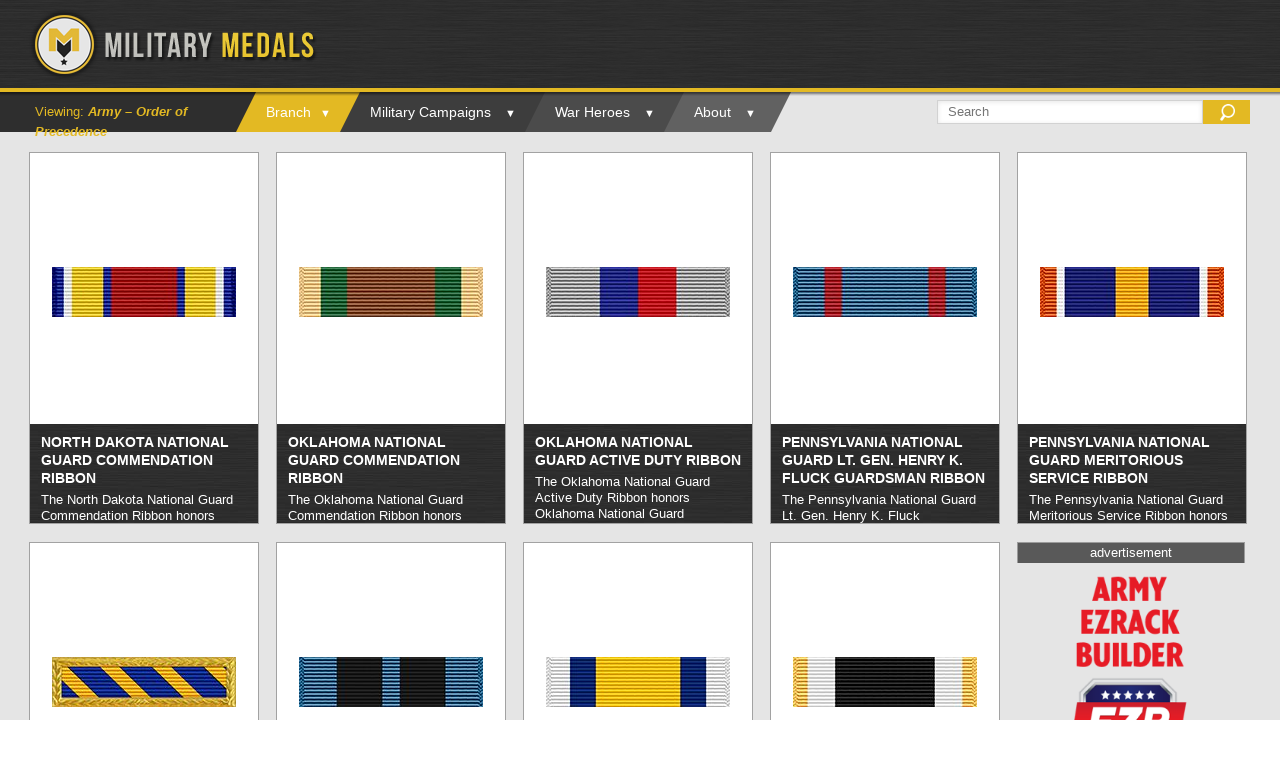

--- FILE ---
content_type: text/html; charset=UTF-8
request_url: https://www.militarymedals.com/army-order-of-precedence/page/13/
body_size: 20483
content:
<!DOCTYPE html>
<html xmlns="https://www.w3.org/1999/xhtml" lang="en">
<head>
	<meta http-equiv="X-UA-Compatible" content="IE=edge,chrome=1" />

	<meta http-equiv="Content-Type" content="text/html; charset=utf-8"/>

	<title>
	Army - Order of Precedence - Military Medals	</title>

	
	<!--[if lte IE 8]>
	<script type="text/javascript" src="https://www.militarymedals.com/wp-content/themes/Avada/js/html5shiv.js?x76185"></script>
	<![endif]-->

	
		<meta name="viewport" content="width=device-width, initial-scale=1, maximum-scale=1" />
	
	    
    
	
	
	
	
	<meta name='robots' content='index, follow, max-image-preview:large, max-snippet:-1, max-video-preview:-1' />

	<!-- This site is optimized with the Yoast SEO plugin v20.6 - https://yoast.com/wordpress/plugins/seo/ -->
	<link rel="canonical" href="https://www.militarymedals.com/army-order-of-precedence/" />
	<meta property="og:locale" content="en_US" />
	<meta property="og:type" content="article" />
	<meta property="og:title" content="Army - Order of Precedence - Military Medals" />
	<meta property="og:url" content="https://www.militarymedals.com/army-order-of-precedence/" />
	<meta property="og:site_name" content="Military Medals" />
	<meta name="twitter:card" content="summary_large_image" />
	<script type="application/ld+json" class="yoast-schema-graph">{"@context":"https://schema.org","@graph":[{"@type":"WebPage","@id":"https://www.militarymedals.com/army-order-of-precedence/","url":"https://www.militarymedals.com/army-order-of-precedence/","name":"Army - Order of Precedence - Military Medals","isPartOf":{"@id":"https://www.militarymedals.com/#website"},"datePublished":"2014-08-19T18:02:32+00:00","dateModified":"2014-08-19T18:02:32+00:00","inLanguage":"en","potentialAction":[{"@type":"ReadAction","target":["https://www.militarymedals.com/army-order-of-precedence/"]}]},{"@type":"WebSite","@id":"https://www.militarymedals.com/#website","url":"https://www.militarymedals.com/","name":"Military Medals","description":"Informative Military Medal Resource","potentialAction":[{"@type":"SearchAction","target":{"@type":"EntryPoint","urlTemplate":"https://www.militarymedals.com/?s={search_term_string}"},"query-input":"required name=search_term_string"}],"inLanguage":"en"}]}</script>
	<!-- / Yoast SEO plugin. -->


<link rel='dns-prefetch' href='//ajax.googleapis.com' />
<link rel="alternate" type="application/rss+xml" title="Military Medals &raquo; Feed" href="https://www.militarymedals.com/feed/" />
<link rel="alternate" type="application/rss+xml" title="Military Medals &raquo; Comments Feed" href="https://www.militarymedals.com/comments/feed/" />
<link rel="alternate" type="application/rss+xml" title="Military Medals &raquo; Army &#8211; Order of Precedence Comments Feed" href="https://www.militarymedals.com/army-order-of-precedence/feed/" />
<script type="text/javascript">
window._wpemojiSettings = {"baseUrl":"https:\/\/s.w.org\/images\/core\/emoji\/14.0.0\/72x72\/","ext":".png","svgUrl":"https:\/\/s.w.org\/images\/core\/emoji\/14.0.0\/svg\/","svgExt":".svg","source":{"concatemoji":"https:\/\/www.militarymedals.com\/wp-includes\/js\/wp-emoji-release.min.js?ver=6.2.8"}};
/*! This file is auto-generated */
!function(e,a,t){var n,r,o,i=a.createElement("canvas"),p=i.getContext&&i.getContext("2d");function s(e,t){p.clearRect(0,0,i.width,i.height),p.fillText(e,0,0);e=i.toDataURL();return p.clearRect(0,0,i.width,i.height),p.fillText(t,0,0),e===i.toDataURL()}function c(e){var t=a.createElement("script");t.src=e,t.defer=t.type="text/javascript",a.getElementsByTagName("head")[0].appendChild(t)}for(o=Array("flag","emoji"),t.supports={everything:!0,everythingExceptFlag:!0},r=0;r<o.length;r++)t.supports[o[r]]=function(e){if(p&&p.fillText)switch(p.textBaseline="top",p.font="600 32px Arial",e){case"flag":return s("\ud83c\udff3\ufe0f\u200d\u26a7\ufe0f","\ud83c\udff3\ufe0f\u200b\u26a7\ufe0f")?!1:!s("\ud83c\uddfa\ud83c\uddf3","\ud83c\uddfa\u200b\ud83c\uddf3")&&!s("\ud83c\udff4\udb40\udc67\udb40\udc62\udb40\udc65\udb40\udc6e\udb40\udc67\udb40\udc7f","\ud83c\udff4\u200b\udb40\udc67\u200b\udb40\udc62\u200b\udb40\udc65\u200b\udb40\udc6e\u200b\udb40\udc67\u200b\udb40\udc7f");case"emoji":return!s("\ud83e\udef1\ud83c\udffb\u200d\ud83e\udef2\ud83c\udfff","\ud83e\udef1\ud83c\udffb\u200b\ud83e\udef2\ud83c\udfff")}return!1}(o[r]),t.supports.everything=t.supports.everything&&t.supports[o[r]],"flag"!==o[r]&&(t.supports.everythingExceptFlag=t.supports.everythingExceptFlag&&t.supports[o[r]]);t.supports.everythingExceptFlag=t.supports.everythingExceptFlag&&!t.supports.flag,t.DOMReady=!1,t.readyCallback=function(){t.DOMReady=!0},t.supports.everything||(n=function(){t.readyCallback()},a.addEventListener?(a.addEventListener("DOMContentLoaded",n,!1),e.addEventListener("load",n,!1)):(e.attachEvent("onload",n),a.attachEvent("onreadystatechange",function(){"complete"===a.readyState&&t.readyCallback()})),(e=t.source||{}).concatemoji?c(e.concatemoji):e.wpemoji&&e.twemoji&&(c(e.twemoji),c(e.wpemoji)))}(window,document,window._wpemojiSettings);
</script>
<style type="text/css">
img.wp-smiley,
img.emoji {
	display: inline !important;
	border: none !important;
	box-shadow: none !important;
	height: 1em !important;
	width: 1em !important;
	margin: 0 0.07em !important;
	vertical-align: -0.1em !important;
	background: none !important;
	padding: 0 !important;
}
</style>
	<link rel='stylesheet' id='wp-block-library-group-css' href='https://www.militarymedals.com/wp-content/plugins/bwp-minify/min/?x76185&amp;f=wp-includes/css/dist/block-library/style.min.css,wp-includes/css/classic-themes.min.css,wp-content/themes/Avada/style.css,wp-content/themes/Avada/css/media.css' type='text/css' media='all' />
<!--[if lte IE 8]>
<link rel='stylesheet' id='avada-IE8-group-css' href='https://www.militarymedals.com/wp-content/plugins/bwp-minify/min/?x76185&amp;f=wp-content/themes/Avada/css/ie8.css' type='text/css' media='all' />
<![endif]-->
<!--[if IE]>
<link rel='stylesheet' id='avada-IE-group-css' href='https://www.militarymedals.com/wp-content/plugins/bwp-minify/min/?x76185&amp;f=wp-content/themes/Avada/css/ie.css' type='text/css' media='all' />
<![endif]-->
<link rel="https://api.w.org/" href="https://www.militarymedals.com/wp-json/" /><link rel="alternate" type="application/json" href="https://www.militarymedals.com/wp-json/wp/v2/pages/122" /><link rel="EditURI" type="application/rsd+xml" title="RSD" href="https://www.militarymedals.com/xmlrpc.php?rsd" />
<link rel="wlwmanifest" type="application/wlwmanifest+xml" href="https://www.militarymedals.com/wp-includes/wlwmanifest.xml" />
<meta name="generator" content="WordPress 6.2.8" />
<link rel='shortlink' href='https://www.militarymedals.com/?p=122' />
<link rel="alternate" type="application/json+oembed" href="https://www.militarymedals.com/wp-json/oembed/1.0/embed?url=https%3A%2F%2Fwww.militarymedals.com%2Farmy-order-of-precedence%2F" />
<link rel="alternate" type="text/xml+oembed" href="https://www.militarymedals.com/wp-json/oembed/1.0/embed?url=https%3A%2F%2Fwww.militarymedals.com%2Farmy-order-of-precedence%2F&#038;format=xml" />

<!-- This site is using AdRotate v5.12.1 to display their advertisements - https://ajdg.solutions/ -->
<!-- AdRotate CSS -->
<style type="text/css" media="screen">
	.g { margin:0px; padding:0px; overflow:hidden; line-height:1; zoom:1; }
	.g img { height:auto; }
	.g-col { position:relative; float:left; }
	.g-col:first-child { margin-left: 0; }
	.g-col:last-child { margin-right: 0; }
	@media only screen and (max-width: 480px) {
		.g-col, .g-dyn, .g-single { width:100%; margin-left:0; margin-right:0; }
	}
</style>
<!-- /AdRotate CSS -->

<link rel="shortcut icon" type="image/x-icon" href="http://militarymedals.com/wp-content/uploads/2014/08/favi-con.png?x76185" />
	
	<!--[if lte IE 8]>
	<script type="text/javascript">
	jQuery(document).ready(function() {
	var imgs, i, w;
	var imgs = document.getElementsByTagName( 'img' );
	for( i = 0; i < imgs.length; i++ ) {
	    w = imgs[i].getAttribute( 'width' );
	    imgs[i].removeAttribute( 'width' );
	    imgs[i].removeAttribute( 'height' );
	}
	});
	</script>
	
	<script src="https://www.militarymedals.com/wp-content/themes/Avada/js/excanvas.js?x76185"></script>
	
	<![endif]-->
	
	<!--[if lte IE 9]>
	<script type="text/javascript">
	jQuery(document).ready(function() {
	
	// Combine inline styles for body tag
	jQuery('body').each( function() {	
		var combined_styles = '<style>';

		jQuery( this ).find( 'style' ).each( function() {
			combined_styles += jQuery(this).html();
			jQuery(this).remove();
		});

		combined_styles += '</style>';

		jQuery( this ).prepend( combined_styles );
	});
	});
	</script>
	<![endif]-->
	
	<script type="text/javascript">
	/*@cc_on
		@if (@_jscript_version == 10)
	    	document.write('<style type="text/css">.search input,#searchform input {padding-left:10px;} .avada-select-parent .avada-select-arrow,.select-arrow{height:33px;background-color:#ffffff;}.search input{padding-left:5px;}header .tagline{margin-top:3px;}.star-rating span:before {letter-spacing: 0;}.avada-select-parent .avada-select-arrow,.gravity-select-parent .select-arrow,.wpcf7-select-parent .select-arrow,.select-arrow{background: #fff;}.star-rating{width: 5.2em;}.star-rating span:before {letter-spacing: 0.1em;}</style>');
		@end
	@*/

	var doc = document.documentElement;
	doc.setAttribute('data-useragent', navigator.userAgent);
	</script>

			
			
	
	
				
	
	<link rel="stylesheet" href="/wp-content/themes/Avada/css/importantstyles.css?x76185">
<style>
.header-v5 #nav > ul > li:after {
     content: '▼';
}
</style>
<link rel="stylesheet" href="/wp-content/themes/Avada/css/responsivestyles.css?x76185"></head>

<body class="paged page-template page-template-army-precedence page-template-army-precedence-php page page-id-122 paged-13 page-paged-13 no-tablet-sticky-header no-mobile-sticky-header no-mobile-slidingbar no-totop no-mobile-totop" data-spy="scroll">
	<div id="wrapper" class="">
					<div class="header-wrapper">
				<div class="header-v5">
		<div class="header-social">
		<div class="avada-row">
			<div class="alignleft">
				<div class="header-info">Call Us Today! 1.555.555.555<span class="sep">|</span><a href="mailto:info@yourdomain.com">info@yourdomain.com</a></div>
			</div>
			<div class="alignright">
				<div class='top-menu'>
	<ul id="snav" class="menu">
					</ul>
	</div>			</div>
		</div>
	</div>
		<header id="header">
		<div class="avada-row" style="padding-top:0px;padding-bottom:0px; overflow:hidden;">
			<div class="logo" data-margin-right="0px" data-margin-left="0px" data-margin-top="9px" data-margin-bottom="0px" style="margin-right:0px;margin-top:9px;margin-left:0px;margin-bottom:0px;">
				<a href="https://www.militarymedals.com">
					<img src="http://militarymedals.com/wp-content/uploads/2014/08/mmlogo.png?x76185" alt="Military Medals" class="normal_logo" />
									</a>
			</div>
		</div>
	</header>
	<div id="desktopmenu">
	                                 <div id="topshadow"></div> 
                                         <div id="grayarea"></div>
	     <div id="small-nav">
	          <div class="avada-row">
	                                 <div id="mainbreadcrumb"><span id="viewing">Viewing: </span><span id="breadcrumbtext"><em><strong>Army &#8211; Order of Precedence</strong></em></span></div>
  		                         			                 <nav id="nav" class="nav-holder">
			                 				               <ul class="navigation menu fusion-navbar-nav">
	<li id="menu-item-41" class="menu-item menu-item-type-custom menu-item-object-custom menu-item-has-children menu-item-41"><a>Branch</a>
<ul class="sub-menu">
	<li id="menu-item-179" class="menu-item menu-item-type-custom menu-item-object-custom menu-item-179"><a href="/">View All Medals</a></li>
	<li id="menu-item-113" class="menu-item menu-item-type-post_type menu-item-object-page menu-item-has-children menu-item-113"><a href="https://www.militarymedals.com/airforce/">Air Force</a>
	<ul class="sub-menu">
		<li id="menu-item-46" class="alphabetically menu-item menu-item-type-custom menu-item-object-custom menu-item-46"><a href="/airforce-alphabetically">Alphabetically</a></li>
		<li id="menu-item-47" class="precedence menu-item menu-item-type-custom menu-item-object-custom menu-item-47"><a href="/airforce-order-of-precedence">Order of Precedence</a></li>
	</ul>
</li>
	<li id="menu-item-112" class="menu-item menu-item-type-post_type menu-item-object-page menu-item-has-children menu-item-112"><a href="https://www.militarymedals.com/army/">Army</a>
	<ul class="sub-menu">
		<li id="menu-item-80" class="menu-item menu-item-type-custom menu-item-object-custom menu-item-80"><a href="/army-alphabetically">Alphabetically</a></li>
		<li id="menu-item-92" class="menu-item menu-item-type-custom menu-item-object-custom menu-item-92"><a href="/army-order-of-precedence">Order of Precedence</a></li>
	</ul>
</li>
	<li id="menu-item-111" class="menu-item menu-item-type-post_type menu-item-object-page menu-item-has-children menu-item-111"><a href="https://www.militarymedals.com/coast-guard/">Coast Guard</a>
	<ul class="sub-menu">
		<li id="menu-item-81" class="menu-item menu-item-type-custom menu-item-object-custom menu-item-81"><a href="/coast-guard-alphabetically">Alphabetically</a></li>
		<li id="menu-item-91" class="menu-item menu-item-type-custom menu-item-object-custom menu-item-91"><a href="/coast-guard-order-of-precedence">Order of Precedence</a></li>
	</ul>
</li>
	<li id="menu-item-110" class="menu-item menu-item-type-post_type menu-item-object-page menu-item-has-children menu-item-110"><a href="https://www.militarymedals.com/marine-corps/">Marine Corps</a>
	<ul class="sub-menu">
		<li id="menu-item-82" class="menu-item menu-item-type-custom menu-item-object-custom menu-item-82"><a href="/marine-corps-alphabetically">Alphabetically</a></li>
		<li id="menu-item-90" class="menu-item menu-item-type-custom menu-item-object-custom menu-item-90"><a href="/marine-corps-order-of-precedence">Order of Precedence</a></li>
	</ul>
</li>
	<li id="menu-item-109" class="menu-item menu-item-type-post_type menu-item-object-page menu-item-has-children menu-item-109"><a href="https://www.militarymedals.com/navy/">Navy</a>
	<ul class="sub-menu">
		<li id="menu-item-83" class="menu-item menu-item-type-custom menu-item-object-custom menu-item-83"><a href="/navy-alphabetically">Alphabetically</a></li>
		<li id="menu-item-89" class="menu-item menu-item-type-custom menu-item-object-custom menu-item-89"><a href="/navy-order-of-precedence">Order of Precedence</a></li>
	</ul>
</li>
	<li id="menu-item-108" class="menu-item menu-item-type-post_type menu-item-object-page menu-item-has-children menu-item-108"><a href="https://www.militarymedals.com/national-guard/">National Guard</a>
	<ul class="sub-menu">
		<li id="menu-item-84" class="menu-item menu-item-type-custom menu-item-object-custom menu-item-84"><a href="/national-guard-alphabetically">Alphabetically</a></li>
		<li id="menu-item-88" class="menu-item menu-item-type-custom menu-item-object-custom menu-item-88"><a href="/national-guard-order-of-precedence">Order of Precedence</a></li>
	</ul>
</li>
	<li id="menu-item-107" class="menu-item menu-item-type-post_type menu-item-object-page menu-item-has-children menu-item-107"><a href="https://www.militarymedals.com/merchant-marine/">Merchant Marine</a>
	<ul class="sub-menu">
		<li id="menu-item-85" class="menu-item menu-item-type-custom menu-item-object-custom menu-item-85"><a href="/merchant-marine-alphabetically">Alphabetically</a></li>
		<li id="menu-item-87" class="menu-item menu-item-type-custom menu-item-object-custom menu-item-87"><a href="/merchant-marine-order-of-precedence">Order of Precedence</a></li>
	</ul>
</li>
</ul>
</li>
<li id="menu-item-42" class="menu-item menu-item-type-custom menu-item-object-custom menu-item-has-children menu-item-42"><a>Military Campaigns</a>
<ul class="sub-menu">
	<li id="menu-item-994" class="menu-item menu-item-type-post_type menu-item-object-militarycampaign menu-item-994"><a href="https://www.militarymedals.com/militarycampaign/world-war-i-1914-1918/">World War I 1914-1918</a></li>
	<li id="menu-item-993" class="menu-item menu-item-type-post_type menu-item-object-militarycampaign menu-item-993"><a href="https://www.militarymedals.com/militarycampaign/world-war-ii-1939-1945/">World War II 1939-1945</a></li>
	<li id="menu-item-992" class="menu-item menu-item-type-post_type menu-item-object-militarycampaign menu-item-992"><a href="https://www.militarymedals.com/militarycampaign/korean-war-1950-1953/">Korean War 1950-1953</a></li>
	<li id="menu-item-246" class="menu-item menu-item-type-post_type menu-item-object-militarycampaign menu-item-246"><a href="https://www.militarymedals.com/militarycampaign/vietnam-war-1953-1975/">Vietnam War 1953-1975</a></li>
</ul>
</li>
<li id="menu-item-43" class="menu-item menu-item-type-custom menu-item-object-custom menu-item-has-children menu-item-43"><a>War Heroes</a>
<ul class="sub-menu">
	<li id="menu-item-1251" class="menu-item menu-item-type-post_type menu-item-object-warhero menu-item-1251"><a href="https://www.militarymedals.com/warhero/first-lieutenant-audie-murphy/">First Lieutenant Audie Murphy</a></li>
	<li id="menu-item-1203" class="menu-item menu-item-type-post_type menu-item-object-warhero menu-item-1203"><a href="https://www.militarymedals.com/warhero/colonel-david-hackworth/">Colonel David Hackworth</a></li>
	<li id="menu-item-1142" class="menu-item menu-item-type-post_type menu-item-object-warhero menu-item-1142"><a href="https://www.militarymedals.com/warhero/corporal-ira-hayes/">Corporal Ira Hayes</a></li>
	<li id="menu-item-1127" class="menu-item menu-item-type-post_type menu-item-object-warhero menu-item-1127"><a href="https://www.militarymedals.com/warhero/corporal-desmond-doss/">Corporal Desmond Doss</a></li>
	<li id="menu-item-988" class="menu-item menu-item-type-post_type menu-item-object-warhero menu-item-988"><a href="https://www.militarymedals.com/warhero/general-douglas-macarthur/">General Douglas MacArthur</a></li>
	<li id="menu-item-985" class="menu-item menu-item-type-post_type menu-item-object-warhero menu-item-985"><a href="https://www.militarymedals.com/warhero/sergeant-alvin-c-york/">Sergeant Alvin C. York</a></li>
	<li id="menu-item-982" class="menu-item menu-item-type-post_type menu-item-object-warhero menu-item-982"><a href="https://www.militarymedals.com/warhero/rear-admiral-eugene-fluckey/">Rear Admiral Eugene Fluckey</a></li>
	<li id="menu-item-986" class="menu-item menu-item-type-post_type menu-item-object-warhero menu-item-986"><a href="https://www.militarymedals.com/warhero/richard-d-dick-winters/">Major Richard D. Winters</a></li>
	<li id="menu-item-1719" class="menu-item menu-item-type-post_type menu-item-object-warhero menu-item-1719"><a href="https://www.militarymedals.com/warhero/lewis-burwell-chesty-puller/">Lieutenant General Lewis Puller</a></li>
</ul>
</li>
<li id="menu-item-44" class="menu-item menu-item-type-custom menu-item-object-custom menu-item-has-children menu-item-44"><a>About</a>
<ul class="sub-menu">
	<li id="menu-item-169" class="menu-item menu-item-type-custom menu-item-object-custom menu-item-169"><a href="https://www.facebook.com/USAMilitaryMedals">Military Medals Blog</a></li>
	<li id="menu-item-261" class="menu-item menu-item-type-post_type menu-item-object-page menu-item-261"><a href="https://www.militarymedals.com/contact/">Contact</a></li>
	<li id="menu-item-172" class="newslettersignup menu-item menu-item-type-custom menu-item-object-custom menu-item-172"><a>Newsletter Sign-Up</a></li>
</ul>
</li>
		</ul>
			                 </nav>
			                 			                 <div class="mobile-nav-holder main-menu"></div>
                                         <div id="searchform"><form class="search" id="searchform" action="../../../../../../../../../../../../" method="get"><fieldset><input name="s" id="s" type="text" value="" placeholder="Search"><input type="submit" id="searchicon"></fieldset></form></div>
		       	                 	          </div>
	     </div>
        </div>
</div>

<div id="mobileheader">

     <div id="logoholder">

          <div id="mobilelogo">

               <a href="../../../../../../../../../"><img src="/wp-content/uploads/2014/09/finallogoformm.png?x76185" /></a>

          </div>

     </div>
     
     <div id="secondmenu">
     
               <div id="topshadow"></div>

               <div class="header-v5">

                    <nav id="nav" class="nav-holder">

                         <ul class="navigation menu fusion-navbar-nav">
	<li id="menu-item-41" class="menu-item menu-item-type-custom menu-item-object-custom menu-item-has-children menu-item-41"><a>Branch</a>
<ul class="sub-menu">
	<li id="menu-item-179" class="menu-item menu-item-type-custom menu-item-object-custom menu-item-179"><a href="/">View All Medals</a></li>
	<li id="menu-item-113" class="menu-item menu-item-type-post_type menu-item-object-page menu-item-has-children menu-item-113"><a href="https://www.militarymedals.com/airforce/">Air Force</a>
	<ul class="sub-menu">
		<li id="menu-item-46" class="alphabetically menu-item menu-item-type-custom menu-item-object-custom menu-item-46"><a href="/airforce-alphabetically">Alphabetically</a></li>
		<li id="menu-item-47" class="precedence menu-item menu-item-type-custom menu-item-object-custom menu-item-47"><a href="/airforce-order-of-precedence">Order of Precedence</a></li>
	</ul>
</li>
	<li id="menu-item-112" class="menu-item menu-item-type-post_type menu-item-object-page menu-item-has-children menu-item-112"><a href="https://www.militarymedals.com/army/">Army</a>
	<ul class="sub-menu">
		<li id="menu-item-80" class="menu-item menu-item-type-custom menu-item-object-custom menu-item-80"><a href="/army-alphabetically">Alphabetically</a></li>
		<li id="menu-item-92" class="menu-item menu-item-type-custom menu-item-object-custom menu-item-92"><a href="/army-order-of-precedence">Order of Precedence</a></li>
	</ul>
</li>
	<li id="menu-item-111" class="menu-item menu-item-type-post_type menu-item-object-page menu-item-has-children menu-item-111"><a href="https://www.militarymedals.com/coast-guard/">Coast Guard</a>
	<ul class="sub-menu">
		<li id="menu-item-81" class="menu-item menu-item-type-custom menu-item-object-custom menu-item-81"><a href="/coast-guard-alphabetically">Alphabetically</a></li>
		<li id="menu-item-91" class="menu-item menu-item-type-custom menu-item-object-custom menu-item-91"><a href="/coast-guard-order-of-precedence">Order of Precedence</a></li>
	</ul>
</li>
	<li id="menu-item-110" class="menu-item menu-item-type-post_type menu-item-object-page menu-item-has-children menu-item-110"><a href="https://www.militarymedals.com/marine-corps/">Marine Corps</a>
	<ul class="sub-menu">
		<li id="menu-item-82" class="menu-item menu-item-type-custom menu-item-object-custom menu-item-82"><a href="/marine-corps-alphabetically">Alphabetically</a></li>
		<li id="menu-item-90" class="menu-item menu-item-type-custom menu-item-object-custom menu-item-90"><a href="/marine-corps-order-of-precedence">Order of Precedence</a></li>
	</ul>
</li>
	<li id="menu-item-109" class="menu-item menu-item-type-post_type menu-item-object-page menu-item-has-children menu-item-109"><a href="https://www.militarymedals.com/navy/">Navy</a>
	<ul class="sub-menu">
		<li id="menu-item-83" class="menu-item menu-item-type-custom menu-item-object-custom menu-item-83"><a href="/navy-alphabetically">Alphabetically</a></li>
		<li id="menu-item-89" class="menu-item menu-item-type-custom menu-item-object-custom menu-item-89"><a href="/navy-order-of-precedence">Order of Precedence</a></li>
	</ul>
</li>
	<li id="menu-item-108" class="menu-item menu-item-type-post_type menu-item-object-page menu-item-has-children menu-item-108"><a href="https://www.militarymedals.com/national-guard/">National Guard</a>
	<ul class="sub-menu">
		<li id="menu-item-84" class="menu-item menu-item-type-custom menu-item-object-custom menu-item-84"><a href="/national-guard-alphabetically">Alphabetically</a></li>
		<li id="menu-item-88" class="menu-item menu-item-type-custom menu-item-object-custom menu-item-88"><a href="/national-guard-order-of-precedence">Order of Precedence</a></li>
	</ul>
</li>
	<li id="menu-item-107" class="menu-item menu-item-type-post_type menu-item-object-page menu-item-has-children menu-item-107"><a href="https://www.militarymedals.com/merchant-marine/">Merchant Marine</a>
	<ul class="sub-menu">
		<li id="menu-item-85" class="menu-item menu-item-type-custom menu-item-object-custom menu-item-85"><a href="/merchant-marine-alphabetically">Alphabetically</a></li>
		<li id="menu-item-87" class="menu-item menu-item-type-custom menu-item-object-custom menu-item-87"><a href="/merchant-marine-order-of-precedence">Order of Precedence</a></li>
	</ul>
</li>
</ul>
</li>
<li id="menu-item-42" class="menu-item menu-item-type-custom menu-item-object-custom menu-item-has-children menu-item-42"><a>Military Campaigns</a>
<ul class="sub-menu">
	<li id="menu-item-994" class="menu-item menu-item-type-post_type menu-item-object-militarycampaign menu-item-994"><a href="https://www.militarymedals.com/militarycampaign/world-war-i-1914-1918/">World War I 1914-1918</a></li>
	<li id="menu-item-993" class="menu-item menu-item-type-post_type menu-item-object-militarycampaign menu-item-993"><a href="https://www.militarymedals.com/militarycampaign/world-war-ii-1939-1945/">World War II 1939-1945</a></li>
	<li id="menu-item-992" class="menu-item menu-item-type-post_type menu-item-object-militarycampaign menu-item-992"><a href="https://www.militarymedals.com/militarycampaign/korean-war-1950-1953/">Korean War 1950-1953</a></li>
	<li id="menu-item-246" class="menu-item menu-item-type-post_type menu-item-object-militarycampaign menu-item-246"><a href="https://www.militarymedals.com/militarycampaign/vietnam-war-1953-1975/">Vietnam War 1953-1975</a></li>
</ul>
</li>
<li id="menu-item-43" class="menu-item menu-item-type-custom menu-item-object-custom menu-item-has-children menu-item-43"><a>War Heroes</a>
<ul class="sub-menu">
	<li id="menu-item-1251" class="menu-item menu-item-type-post_type menu-item-object-warhero menu-item-1251"><a href="https://www.militarymedals.com/warhero/first-lieutenant-audie-murphy/">First Lieutenant Audie Murphy</a></li>
	<li id="menu-item-1203" class="menu-item menu-item-type-post_type menu-item-object-warhero menu-item-1203"><a href="https://www.militarymedals.com/warhero/colonel-david-hackworth/">Colonel David Hackworth</a></li>
	<li id="menu-item-1142" class="menu-item menu-item-type-post_type menu-item-object-warhero menu-item-1142"><a href="https://www.militarymedals.com/warhero/corporal-ira-hayes/">Corporal Ira Hayes</a></li>
	<li id="menu-item-1127" class="menu-item menu-item-type-post_type menu-item-object-warhero menu-item-1127"><a href="https://www.militarymedals.com/warhero/corporal-desmond-doss/">Corporal Desmond Doss</a></li>
	<li id="menu-item-988" class="menu-item menu-item-type-post_type menu-item-object-warhero menu-item-988"><a href="https://www.militarymedals.com/warhero/general-douglas-macarthur/">General Douglas MacArthur</a></li>
	<li id="menu-item-985" class="menu-item menu-item-type-post_type menu-item-object-warhero menu-item-985"><a href="https://www.militarymedals.com/warhero/sergeant-alvin-c-york/">Sergeant Alvin C. York</a></li>
	<li id="menu-item-982" class="menu-item menu-item-type-post_type menu-item-object-warhero menu-item-982"><a href="https://www.militarymedals.com/warhero/rear-admiral-eugene-fluckey/">Rear Admiral Eugene Fluckey</a></li>
	<li id="menu-item-986" class="menu-item menu-item-type-post_type menu-item-object-warhero menu-item-986"><a href="https://www.militarymedals.com/warhero/richard-d-dick-winters/">Major Richard D. Winters</a></li>
	<li id="menu-item-1719" class="menu-item menu-item-type-post_type menu-item-object-warhero menu-item-1719"><a href="https://www.militarymedals.com/warhero/lewis-burwell-chesty-puller/">Lieutenant General Lewis Puller</a></li>
</ul>
</li>
<li id="menu-item-44" class="menu-item menu-item-type-custom menu-item-object-custom menu-item-has-children menu-item-44"><a>About</a>
<ul class="sub-menu">
	<li id="menu-item-169" class="menu-item menu-item-type-custom menu-item-object-custom menu-item-169"><a href="https://www.facebook.com/USAMilitaryMedals">Military Medals Blog</a></li>
	<li id="menu-item-261" class="menu-item menu-item-type-post_type menu-item-object-page menu-item-261"><a href="https://www.militarymedals.com/contact/">Contact</a></li>
	<li id="menu-item-172" class="newslettersignup menu-item menu-item-type-custom menu-item-object-custom menu-item-172"><a>Newsletter Sign-Up</a></li>
</ul>
</li>
		</ul>

                    </nav>

               </div>

     </div>

     <div id="menuformobile">

               
               
               
               <div class="mobile-nav-holder main-menu"></div>

                 
     </div>

     <div id="lastareaundermenu">
     
          <div id="bandm">
     
               <div id="mainbreadcrumb"><span id="viewing">Viewing: </span><span id="breadcrumbtext"><em><strong>Army &#8211; Order of Precedence</strong></em></span></div>
     
               <div id="mobilesearch"><form class="search" id="searchform" action="../../../../../../../../../../../../" method="get"><fieldset><input name="s" id="s" type="text" value="" placeholder="Search"><input type="submit" id="searchicon"></fieldset></form></div>

          </div>

     </div>

</div>

<div id="smallheader">

     <div id="logoholder">
     
          <div id="dropthemenu"><img id="openmenu" src="/wp-content/uploads/2014/09/menuiconinactivestate.png?x76185" /><img id="closemenu" style="display: none;" src="/wp-content/uploads/2014/09/menuiconactivestate.png?x76185" /></div>

          <div id="mobilelogo">
     
               <a href="../../../../../../../../../"><img src="/wp-content/uploads/2014/08/mobile-logo.png?x76185" /></a>

          </div>  

     </div>
     
     <div id="notinusemenu" class="mobile-nav-holder main-menu"></div>
       
     <div id="brdcrmb">
     
     <div id="topshadow"></div>
    
     <div id="mainbreadcrumb"><span id="viewing">Viewing: </span><span id="breadcrumbtext"><em><strong>Army &#8211; Order of Precedence</strong></em></span></div>

     <div id="branchmenu"><img id="inactive" src="/wp-content/uploads/2014/09/branchmenu.png?x76185" /><img id="active" style="display: none;" src="/wp-content/uploads/2014/09/branchmenu.png?x76185" /></div>

     </div> 

     <div id="menutwo" class="mobile-nav-holder main-menu"></div>
     
     <div id="mobilesearcharea">
     
     <form class="search" id="searchform" action="../../../../../../../../../../../../" method="get"><fieldset><input name="s" id="s" type="text" value="" placeholder="Search"><input type="submit" id="searchicon"></fieldset></form>

     </div>

</div>				<div class="init-sticky-header"></div>		
			</div>
			
	<div id="sliders-container">
	    
	</div>
							<div id="main" class="clearfix " style="">
		<div class="avada-row" style="">
<div id="medalholder"><div id="mainbox" title="North Dakota National Guard Commendation"><div id="socialsharing"><div id="socialbuttons"><a id="ezr" href="http://www.ezrackbuilder.com/" target="_blank">EZR</a><a id="shop" href="http://www.usamilitarymedals.com/products/north-dakota-national-guard-commendation-ribbon" target="_blank">Shop</a><a id="facebook" href="http://www.facebook.com/share.php?u=https://www.militarymedals.com/medals/north-dakota-national-guard-commendation-ribbon/&title=North Dakota National Guard Commendation" target="_blank">Facebook</a><a id="twitter" href="http://twitter.com/home?status=North Dakota National Guard Commendation+https://www.militarymedals.com/medals/north-dakota-national-guard-commendation-ribbon/" target="_blank">Twitter</a><a id="pinterest" href="http://pinterest.com/pin/create/bookmarklet/?media=https://www.militarymedals.com/wp-content/uploads/2016/03/north-dakota-national-guard-commendation-ribbon.jpg&url=https://www.militarymedals.com/medals/north-dakota-national-guard-commendation-ribbon/&is_video=false&description=North Dakota National Guard Commendation" target="_blank">Pinterest</a><a id="tumblr" href="http://www.tumblr.com/share?v=3&u=https://www.militarymedals.com/medals/north-dakota-national-guard-commendation-ribbon/&t=North Dakota National Guard Commendation" target="_blank">Tumblr</a><a id="googleplus" href="https://plusone.google.com/_/+1/confirm?hl=en&url=https://www.militarymedals.com/medals/north-dakota-national-guard-commendation-ribbon/" target="_blank">G+</a></div></div><a id="viewinfo" href="https://www.militarymedals.com/medals/north-dakota-national-guard-commendation-ribbon/">View Info</a><a href="https://www.militarymedals.com/medals/north-dakota-national-guard-commendation-ribbon/"><div id="imageholder"><img width="184" height="50" src="https://www.militarymedals.com/wp-content/uploads/2016/03/north-dakota-national-guard-commendation-ribbon.jpg?x76185" class="attachment-post-thumbnail size-post-thumbnail wp-post-image" alt="" decoding="async" loading="lazy" srcset="https://www.militarymedals.com/wp-content/uploads/2016/03/north-dakota-national-guard-commendation-ribbon.jpg 184w, https://www.militarymedals.com/wp-content/uploads/2016/03/north-dakota-national-guard-commendation-ribbon-180x50.jpg 180w" sizes="(max-width: 184px) 100vw, 184px" /></div><div id="contentarea"><h3>North Dakota National Guard Commendation Ribbon</h3><p>The North Dakota National Guard Commendation Ribbon honors North Dakota National Guard members who have carried out outstanding service in an honorable manner.
<span class="readmore"> read more &raquo;</span></p></div></a></div><div id="mainbox" title="Oklahoma National Guard Commendation"><div id="socialsharing"><div id="socialbuttons"><a id="ezr" href="http://www.ezrackbuilder.com/" target="_blank">EZR</a><a id="shop" href="http://www.usamilitarymedals.com/products/oklahoma-national-guard-commendation-ribbon" target="_blank">Shop</a><a id="facebook" href="http://www.facebook.com/share.php?u=https://www.militarymedals.com/medals/oklahoma-national-guard-commendation-ribbon/&title=Oklahoma National Guard Commendation" target="_blank">Facebook</a><a id="twitter" href="http://twitter.com/home?status=Oklahoma National Guard Commendation+https://www.militarymedals.com/medals/oklahoma-national-guard-commendation-ribbon/" target="_blank">Twitter</a><a id="pinterest" href="http://pinterest.com/pin/create/bookmarklet/?media=https://www.militarymedals.com/wp-content/uploads/2016/03/oklahoma-national-guard-commendation-ribbon.jpg&url=https://www.militarymedals.com/medals/oklahoma-national-guard-commendation-ribbon/&is_video=false&description=Oklahoma National Guard Commendation" target="_blank">Pinterest</a><a id="tumblr" href="http://www.tumblr.com/share?v=3&u=https://www.militarymedals.com/medals/oklahoma-national-guard-commendation-ribbon/&t=Oklahoma National Guard Commendation" target="_blank">Tumblr</a><a id="googleplus" href="https://plusone.google.com/_/+1/confirm?hl=en&url=https://www.militarymedals.com/medals/oklahoma-national-guard-commendation-ribbon/" target="_blank">G+</a></div></div><a id="viewinfo" href="https://www.militarymedals.com/medals/oklahoma-national-guard-commendation-ribbon/">View Info</a><a href="https://www.militarymedals.com/medals/oklahoma-national-guard-commendation-ribbon/"><div id="imageholder"><img width="184" height="50" src="https://www.militarymedals.com/wp-content/uploads/2016/03/oklahoma-national-guard-commendation-ribbon.jpg?x76185" class="attachment-post-thumbnail size-post-thumbnail wp-post-image" alt="" decoding="async" loading="lazy" srcset="https://www.militarymedals.com/wp-content/uploads/2016/03/oklahoma-national-guard-commendation-ribbon.jpg 184w, https://www.militarymedals.com/wp-content/uploads/2016/03/oklahoma-national-guard-commendation-ribbon-180x50.jpg 180w" sizes="(max-width: 184px) 100vw, 184px" /></div><div id="contentarea"><h3>Oklahoma National Guard Commendation Ribbon</h3><p>The Oklahoma National Guard Commendation Ribbon honors Oklahoma National Guard members who distinguish themselves through outstanding service or noteworthy accomplishments.
<span class="readmore"> read more &raquo;</span></p></div></a></div><div id="mainbox" title="Oklahoma National Guard Active Duty"><div id="socialsharing"><div id="socialbuttons"><a id="ezr" href="http://www.ezrackbuilder.com/" target="_blank">EZR</a><a id="shop" href="http://www.usamilitarymedals.com/products/oklahoma-national-guard-active-duty-ribbon" target="_blank">Shop</a><a id="facebook" href="http://www.facebook.com/share.php?u=https://www.militarymedals.com/medals/oklahoma-national-guard-active-duty-ribbon/&title=Oklahoma National Guard Active Duty" target="_blank">Facebook</a><a id="twitter" href="http://twitter.com/home?status=Oklahoma National Guard Active Duty+https://www.militarymedals.com/medals/oklahoma-national-guard-active-duty-ribbon/" target="_blank">Twitter</a><a id="pinterest" href="http://pinterest.com/pin/create/bookmarklet/?media=https://www.militarymedals.com/wp-content/uploads/2016/03/oklahoma-national-guard-active-duty-ribbon.jpg&url=https://www.militarymedals.com/medals/oklahoma-national-guard-active-duty-ribbon/&is_video=false&description=Oklahoma National Guard Active Duty" target="_blank">Pinterest</a><a id="tumblr" href="http://www.tumblr.com/share?v=3&u=https://www.militarymedals.com/medals/oklahoma-national-guard-active-duty-ribbon/&t=Oklahoma National Guard Active Duty" target="_blank">Tumblr</a><a id="googleplus" href="https://plusone.google.com/_/+1/confirm?hl=en&url=https://www.militarymedals.com/medals/oklahoma-national-guard-active-duty-ribbon/" target="_blank">G+</a></div></div><a id="viewinfo" href="https://www.militarymedals.com/medals/oklahoma-national-guard-active-duty-ribbon/">View Info</a><a href="https://www.militarymedals.com/medals/oklahoma-national-guard-active-duty-ribbon/"><div id="imageholder"><img width="184" height="50" src="https://www.militarymedals.com/wp-content/uploads/2016/03/oklahoma-national-guard-active-duty-ribbon.jpg?x76185" class="attachment-post-thumbnail size-post-thumbnail wp-post-image" alt="" decoding="async" loading="lazy" srcset="https://www.militarymedals.com/wp-content/uploads/2016/03/oklahoma-national-guard-active-duty-ribbon.jpg 184w, https://www.militarymedals.com/wp-content/uploads/2016/03/oklahoma-national-guard-active-duty-ribbon-180x50.jpg 180w" sizes="(max-width: 184px) 100vw, 184px" /></div><div id="contentarea"><h3>Oklahoma National Guard Active Duty Ribbon</h3><p>The Oklahoma National Guard Active Duty Ribbon honors Oklahoma National Guard members who carry out duty in the event of a disaster or other emergency for a minimum period of 24 hours<span class="readmore"> read more &raquo;</span></p></div></a></div><div id="mainbox" title="Pennsylvania National Guard Lt. Gen. Henry K. Fluck Guardsman"><div id="socialsharing"><div id="socialbuttons"><a id="ezr" href="http://www.ezrackbuilder.com/" target="_blank">EZR</a><a id="shop" href="http://www.usamilitarymedals.com/products/pennsylvania-national-guard-guardsman-ribbon" target="_blank">Shop</a><a id="facebook" href="http://www.facebook.com/share.php?u=https://www.militarymedals.com/medals/pennsylvania-national-guard-lt-gen-henry-k-fluck-guardsman-ribbon/&title=Pennsylvania National Guard Lt. Gen. Henry K. Fluck Guardsman" target="_blank">Facebook</a><a id="twitter" href="http://twitter.com/home?status=Pennsylvania National Guard Lt. Gen. Henry K. Fluck Guardsman+https://www.militarymedals.com/medals/pennsylvania-national-guard-lt-gen-henry-k-fluck-guardsman-ribbon/" target="_blank">Twitter</a><a id="pinterest" href="http://pinterest.com/pin/create/bookmarklet/?media=https://www.militarymedals.com/wp-content/uploads/2016/03/pennsylvania-national-guard-guardsman-ribbon.jpg&url=https://www.militarymedals.com/medals/pennsylvania-national-guard-lt-gen-henry-k-fluck-guardsman-ribbon/&is_video=false&description=Pennsylvania National Guard Lt. Gen. Henry K. Fluck Guardsman" target="_blank">Pinterest</a><a id="tumblr" href="http://www.tumblr.com/share?v=3&u=https://www.militarymedals.com/medals/pennsylvania-national-guard-lt-gen-henry-k-fluck-guardsman-ribbon/&t=Pennsylvania National Guard Lt. Gen. Henry K. Fluck Guardsman" target="_blank">Tumblr</a><a id="googleplus" href="https://plusone.google.com/_/+1/confirm?hl=en&url=https://www.militarymedals.com/medals/pennsylvania-national-guard-lt-gen-henry-k-fluck-guardsman-ribbon/" target="_blank">G+</a></div></div><a id="viewinfo" href="https://www.militarymedals.com/medals/pennsylvania-national-guard-lt-gen-henry-k-fluck-guardsman-ribbon/">View Info</a><a href="https://www.militarymedals.com/medals/pennsylvania-national-guard-lt-gen-henry-k-fluck-guardsman-ribbon/"><div id="imageholder"><img width="184" height="50" src="https://www.militarymedals.com/wp-content/uploads/2016/03/pennsylvania-national-guard-guardsman-ribbon.jpg?x76185" class="attachment-post-thumbnail size-post-thumbnail wp-post-image" alt="" decoding="async" loading="lazy" srcset="https://www.militarymedals.com/wp-content/uploads/2016/03/pennsylvania-national-guard-guardsman-ribbon.jpg 184w, https://www.militarymedals.com/wp-content/uploads/2016/03/pennsylvania-national-guard-guardsman-ribbon-180x50.jpg 180w" sizes="(max-width: 184px) 100vw, 184px" /></div><div id="contentarea"><h3>Pennsylvania National Guard Lt. Gen. Henry K. Fluck Guardsman Ribbon</h3><p>The Pennsylvania National Guard Lt. Gen. Henry K. Fluck Guardsman Ribbon honors Pennsylvania National Guard members who have distinguished themselves through feats of skill, physical fitness, and demonstrated leadership ability.
<span class="readmore"> read more &raquo;</span></p></div></a></div><div id="mainbox" title="Pennsylvania National Guard Meritorious Service"><div id="socialsharing"><div id="socialbuttons"><a id="ezr" href="http://www.ezrackbuilder.com/" target="_blank">EZR</a><a id="shop" href="http://www.usamilitarymedals.com/products/pennsylvania-national-guard-meritorious-service-ribbon" target="_blank">Shop</a><a id="facebook" href="http://www.facebook.com/share.php?u=https://www.militarymedals.com/medals/pennsylvania-national-guard-meritorious-service-ribbon/&title=Pennsylvania National Guard Meritorious Service" target="_blank">Facebook</a><a id="twitter" href="http://twitter.com/home?status=Pennsylvania National Guard Meritorious Service+https://www.militarymedals.com/medals/pennsylvania-national-guard-meritorious-service-ribbon/" target="_blank">Twitter</a><a id="pinterest" href="http://pinterest.com/pin/create/bookmarklet/?media=https://www.militarymedals.com/wp-content/uploads/2016/03/pennsylvania-national-guard-meritorious-service-ribbon.jpg&url=https://www.militarymedals.com/medals/pennsylvania-national-guard-meritorious-service-ribbon/&is_video=false&description=Pennsylvania National Guard Meritorious Service" target="_blank">Pinterest</a><a id="tumblr" href="http://www.tumblr.com/share?v=3&u=https://www.militarymedals.com/medals/pennsylvania-national-guard-meritorious-service-ribbon/&t=Pennsylvania National Guard Meritorious Service" target="_blank">Tumblr</a><a id="googleplus" href="https://plusone.google.com/_/+1/confirm?hl=en&url=https://www.militarymedals.com/medals/pennsylvania-national-guard-meritorious-service-ribbon/" target="_blank">G+</a></div></div><a id="viewinfo" href="https://www.militarymedals.com/medals/pennsylvania-national-guard-meritorious-service-ribbon/">View Info</a><a href="https://www.militarymedals.com/medals/pennsylvania-national-guard-meritorious-service-ribbon/"><div id="imageholder"><img width="184" height="50" src="https://www.militarymedals.com/wp-content/uploads/2016/03/pennsylvania-national-guard-meritorious-service-ribbon.jpg?x76185" class="attachment-post-thumbnail size-post-thumbnail wp-post-image" alt="" decoding="async" loading="lazy" srcset="https://www.militarymedals.com/wp-content/uploads/2016/03/pennsylvania-national-guard-meritorious-service-ribbon.jpg 184w, https://www.militarymedals.com/wp-content/uploads/2016/03/pennsylvania-national-guard-meritorious-service-ribbon-180x50.jpg 180w" sizes="(max-width: 184px) 100vw, 184px" /></div><div id="contentarea"><h3>Pennsylvania National Guard Meritorious Service Ribbon</h3><p>The Pennsylvania National Guard Meritorious Service Ribbon honors Pennsylvania National Guard members who carry out exceptional service on behalf of the state of Pennsylvania.
<span class="readmore"> read more &raquo;</span></p></div></a></div><div id="mainbox" title="Pennsylvania National Guard Governor&#8217;s Unit Citation with NAVY/AF/MC/CG Frame"><div id="socialsharing"><div id="socialbuttons"><a id="ezr" href="http://www.ezrackbuilder.com/" target="_blank">EZR</a><a id="shop" href="http://www.usamilitarymedals.com/products/pennsylvania-national-guard-governor-s-unit-citation" target="_blank">Shop</a><a id="facebook" href="http://www.facebook.com/share.php?u=https://www.militarymedals.com/medals/pennsylvania-national-guard-governors-unit-citation/&title=Pennsylvania National Guard Governor&#8217;s Unit Citation with NAVY/AF/MC/CG Frame" target="_blank">Facebook</a><a id="twitter" href="http://twitter.com/home?status=Pennsylvania National Guard Governor&#8217;s Unit Citation with NAVY/AF/MC/CG Frame+https://www.militarymedals.com/medals/pennsylvania-national-guard-governors-unit-citation/" target="_blank">Twitter</a><a id="pinterest" href="http://pinterest.com/pin/create/bookmarklet/?media=https://www.militarymedals.com/wp-content/uploads/2016/03/pennsylvania-national-guard-governor-s-unit-citation-with-navy-af-mc-cg-frame.jpg&url=https://www.militarymedals.com/medals/pennsylvania-national-guard-governors-unit-citation/&is_video=false&description=Pennsylvania National Guard Governor&#8217;s Unit Citation with NAVY/AF/MC/CG Frame" target="_blank">Pinterest</a><a id="tumblr" href="http://www.tumblr.com/share?v=3&u=https://www.militarymedals.com/medals/pennsylvania-national-guard-governors-unit-citation/&t=Pennsylvania National Guard Governor&#8217;s Unit Citation with NAVY/AF/MC/CG Frame" target="_blank">Tumblr</a><a id="googleplus" href="https://plusone.google.com/_/+1/confirm?hl=en&url=https://www.militarymedals.com/medals/pennsylvania-national-guard-governors-unit-citation/" target="_blank">G+</a></div></div><a id="viewinfo" href="https://www.militarymedals.com/medals/pennsylvania-national-guard-governors-unit-citation/">View Info</a><a href="https://www.militarymedals.com/medals/pennsylvania-national-guard-governors-unit-citation/"><div id="imageholder"><img width="184" height="50" src="https://www.militarymedals.com/wp-content/uploads/2016/03/pennsylvania-national-guard-governor-s-unit-citation-with-navy-af-mc-cg-frame.jpg?x76185" class="attachment-post-thumbnail size-post-thumbnail wp-post-image" alt="" decoding="async" loading="lazy" srcset="https://www.militarymedals.com/wp-content/uploads/2016/03/pennsylvania-national-guard-governor-s-unit-citation-with-navy-af-mc-cg-frame.jpg 184w, https://www.militarymedals.com/wp-content/uploads/2016/03/pennsylvania-national-guard-governor-s-unit-citation-with-navy-af-mc-cg-frame-180x50.jpg 180w" sizes="(max-width: 184px) 100vw, 184px" /></div><div id="contentarea"><h3>Pennsylvania National Guard Governor&#8217;s Unit Citation with NAVY/AF/MC/CG Frame Ribbon</h3><p>The Pennsylvania National Guard Governor’s Unit Citation honors Pennsylvania National Guard units that have been recognized at the national level for outstanding service.
<span class="readmore"> read more &raquo;</span></p></div></a></div><div id="mainbox" title="Pennsylvania National Guard Keystone Freedom"><div id="socialsharing"><div id="socialbuttons"><a id="ezr" href="http://www.ezrackbuilder.com/" target="_blank">EZR</a><a id="shop" href="http://www.usamilitarymedals.com/products/pennsylvania-national-guard-keystone-freedom-ribbon" target="_blank">Shop</a><a id="facebook" href="http://www.facebook.com/share.php?u=https://www.militarymedals.com/medals/pennsylvania-national-guard-keystone-freedom-ribbon/&title=Pennsylvania National Guard Keystone Freedom" target="_blank">Facebook</a><a id="twitter" href="http://twitter.com/home?status=Pennsylvania National Guard Keystone Freedom+https://www.militarymedals.com/medals/pennsylvania-national-guard-keystone-freedom-ribbon/" target="_blank">Twitter</a><a id="pinterest" href="http://pinterest.com/pin/create/bookmarklet/?media=https://www.militarymedals.com/wp-content/uploads/2016/03/pennsylvania-national-guard-keystone-freedom-ribbon.jpg&url=https://www.militarymedals.com/medals/pennsylvania-national-guard-keystone-freedom-ribbon/&is_video=false&description=Pennsylvania National Guard Keystone Freedom" target="_blank">Pinterest</a><a id="tumblr" href="http://www.tumblr.com/share?v=3&u=https://www.militarymedals.com/medals/pennsylvania-national-guard-keystone-freedom-ribbon/&t=Pennsylvania National Guard Keystone Freedom" target="_blank">Tumblr</a><a id="googleplus" href="https://plusone.google.com/_/+1/confirm?hl=en&url=https://www.militarymedals.com/medals/pennsylvania-national-guard-keystone-freedom-ribbon/" target="_blank">G+</a></div></div><a id="viewinfo" href="https://www.militarymedals.com/medals/pennsylvania-national-guard-keystone-freedom-ribbon/">View Info</a><a href="https://www.militarymedals.com/medals/pennsylvania-national-guard-keystone-freedom-ribbon/"><div id="imageholder"><img width="184" height="50" src="https://www.militarymedals.com/wp-content/uploads/2016/03/pennsylvania-national-guard-keystone-freedom-ribbon.jpg?x76185" class="attachment-post-thumbnail size-post-thumbnail wp-post-image" alt="" decoding="async" loading="lazy" srcset="https://www.militarymedals.com/wp-content/uploads/2016/03/pennsylvania-national-guard-keystone-freedom-ribbon.jpg 184w, https://www.militarymedals.com/wp-content/uploads/2016/03/pennsylvania-national-guard-keystone-freedom-ribbon-180x50.jpg 180w" sizes="(max-width: 184px) 100vw, 184px" /></div><div id="contentarea"><h3>Pennsylvania National Guard Keystone Freedom Ribbon</h3><p>The Pennsylvania National Guard Keystone Freedom Ribbon honors Pennsylvania National Guard members who have carried out service in a minimum of three out-of-state assignments.<span class="readmore"> read more &raquo;</span></p></div></a></div><div id="mainbox" title="Rhode Island National Guard Star"><div id="socialsharing"><div id="socialbuttons"><a id="ezr" href="http://www.ezrackbuilder.com/" target="_blank">EZR</a><a id="shop" href="http://www.usamilitarymedals.com/products/rhode-island-national-guard-star-ribbon" target="_blank">Shop</a><a id="facebook" href="http://www.facebook.com/share.php?u=https://www.militarymedals.com/medals/rhode-island-national-guard-star-ribbon/&title=Rhode Island National Guard Star" target="_blank">Facebook</a><a id="twitter" href="http://twitter.com/home?status=Rhode Island National Guard Star+https://www.militarymedals.com/medals/rhode-island-national-guard-star-ribbon/" target="_blank">Twitter</a><a id="pinterest" href="http://pinterest.com/pin/create/bookmarklet/?media=https://www.militarymedals.com/wp-content/uploads/2016/03/rhode-island-national-guard-star-ribbon.jpg&url=https://www.militarymedals.com/medals/rhode-island-national-guard-star-ribbon/&is_video=false&description=Rhode Island National Guard Star" target="_blank">Pinterest</a><a id="tumblr" href="http://www.tumblr.com/share?v=3&u=https://www.militarymedals.com/medals/rhode-island-national-guard-star-ribbon/&t=Rhode Island National Guard Star" target="_blank">Tumblr</a><a id="googleplus" href="https://plusone.google.com/_/+1/confirm?hl=en&url=https://www.militarymedals.com/medals/rhode-island-national-guard-star-ribbon/" target="_blank">G+</a></div></div><a id="viewinfo" href="https://www.militarymedals.com/medals/rhode-island-national-guard-star-ribbon/">View Info</a><a href="https://www.militarymedals.com/medals/rhode-island-national-guard-star-ribbon/"><div id="imageholder"><img width="184" height="50" src="https://www.militarymedals.com/wp-content/uploads/2016/03/rhode-island-national-guard-star-ribbon.jpg?x76185" class="attachment-post-thumbnail size-post-thumbnail wp-post-image" alt="" decoding="async" loading="lazy" srcset="https://www.militarymedals.com/wp-content/uploads/2016/03/rhode-island-national-guard-star-ribbon.jpg 184w, https://www.militarymedals.com/wp-content/uploads/2016/03/rhode-island-national-guard-star-ribbon-180x50.jpg 180w" sizes="(max-width: 184px) 100vw, 184px" /></div><div id="contentarea"><h3>Rhode Island National Guard Star Ribbon</h3><p>The Rhode Island National Guard Star honors Rhode Island National Guard members who carry out extraordinary service on behalf of the state or federal government while holding a position of substantial responsibility. <span class="readmore"> read more &raquo;</span></p></div></a></div><div id="mainbox" title="Rhode Island National Guard Service"><div id="socialsharing"><div id="socialbuttons"><a id="ezr" href="http://www.ezrackbuilder.com/" target="_blank">EZR</a><a id="shop" href="http://www.usamilitarymedals.com/products/rhode-island-national-guard-service-ribbon" target="_blank">Shop</a><a id="facebook" href="http://www.facebook.com/share.php?u=https://www.militarymedals.com/medals/rhode-island-national-guard-service-ribbon/&title=Rhode Island National Guard Service" target="_blank">Facebook</a><a id="twitter" href="http://twitter.com/home?status=Rhode Island National Guard Service+https://www.militarymedals.com/medals/rhode-island-national-guard-service-ribbon/" target="_blank">Twitter</a><a id="pinterest" href="http://pinterest.com/pin/create/bookmarklet/?media=https://www.militarymedals.com/wp-content/uploads/2016/03/rhode-island-national-guard-service-ribbon.jpg&url=https://www.militarymedals.com/medals/rhode-island-national-guard-service-ribbon/&is_video=false&description=Rhode Island National Guard Service" target="_blank">Pinterest</a><a id="tumblr" href="http://www.tumblr.com/share?v=3&u=https://www.militarymedals.com/medals/rhode-island-national-guard-service-ribbon/&t=Rhode Island National Guard Service" target="_blank">Tumblr</a><a id="googleplus" href="https://plusone.google.com/_/+1/confirm?hl=en&url=https://www.militarymedals.com/medals/rhode-island-national-guard-service-ribbon/" target="_blank">G+</a></div></div><a id="viewinfo" href="https://www.militarymedals.com/medals/rhode-island-national-guard-service-ribbon/">View Info</a><a href="https://www.militarymedals.com/medals/rhode-island-national-guard-service-ribbon/"><div id="imageholder"><img width="184" height="50" src="https://www.militarymedals.com/wp-content/uploads/2016/03/rhode-island-national-guard-service-ribbon.jpg?x76185" class="attachment-post-thumbnail size-post-thumbnail wp-post-image" alt="" decoding="async" loading="lazy" srcset="https://www.militarymedals.com/wp-content/uploads/2016/03/rhode-island-national-guard-service-ribbon.jpg 184w, https://www.militarymedals.com/wp-content/uploads/2016/03/rhode-island-national-guard-service-ribbon-180x50.jpg 180w" sizes="(max-width: 184px) 100vw, 184px" /></div><div id="contentarea"><h3>Rhode Island National Guard Service Ribbon</h3><p>The Rhode Island National Guard Service Ribbon honors Rhode Island National Guard members who honorably carry out seven years of uninterrupted service. Federal service in World War I, World War II, or the Korean War may be counted for individuals who subsequently re-entered the Rhode Island National guard within six months of discharge.<span class="readmore"> read more &raquo;</span></p></div></a></div><div id="mainbox" class="mobilead" style="height: auto; width: auto; background: #E5E5E5; display: auto; border: none; vertical-align: auto; margin-right: 18px; margin-bottom: auto;"><div id="adarea"><div id="adheadline">advertisement</div><div id="adholder"><div class="g g-1"><div class="g-dyn a-3 c-1"><a class="gofollow" data-track="MywxLDEsNjA=" href="http://www.ezrackbuilder.com/" target="_top">
<img src="/wp-content/uploads/2016/04/BANNERmobileFORWEB-300x300.png?x76185" width="300" height="300" alt="EZRack Builder" border="0"/></a></div></div></div></div></div><div id="mainbox" title="Rhode Island National Guard Emergency Service"><div id="socialsharing"><div id="socialbuttons"><a id="ezr" href="http://www.ezrackbuilder.com/" target="_blank">EZR</a><a id="shop" href="http://www.usamilitarymedals.com/products/rhode-island-national-guard-emergency-service-ribbon" target="_blank">Shop</a><a id="facebook" href="http://www.facebook.com/share.php?u=https://www.militarymedals.com/medals/rhode-island-national-guard-emergency-service-ribbon/&title=Rhode Island National Guard Emergency Service" target="_blank">Facebook</a><a id="twitter" href="http://twitter.com/home?status=Rhode Island National Guard Emergency Service+https://www.militarymedals.com/medals/rhode-island-national-guard-emergency-service-ribbon/" target="_blank">Twitter</a><a id="pinterest" href="http://pinterest.com/pin/create/bookmarklet/?media=https://www.militarymedals.com/wp-content/uploads/2016/03/rhode-island-national-guard-emergency-service-ribbon.jpg&url=https://www.militarymedals.com/medals/rhode-island-national-guard-emergency-service-ribbon/&is_video=false&description=Rhode Island National Guard Emergency Service" target="_blank">Pinterest</a><a id="tumblr" href="http://www.tumblr.com/share?v=3&u=https://www.militarymedals.com/medals/rhode-island-national-guard-emergency-service-ribbon/&t=Rhode Island National Guard Emergency Service" target="_blank">Tumblr</a><a id="googleplus" href="https://plusone.google.com/_/+1/confirm?hl=en&url=https://www.militarymedals.com/medals/rhode-island-national-guard-emergency-service-ribbon/" target="_blank">G+</a></div></div><a id="viewinfo" href="https://www.militarymedals.com/medals/rhode-island-national-guard-emergency-service-ribbon/">View Info</a><a href="https://www.militarymedals.com/medals/rhode-island-national-guard-emergency-service-ribbon/"><div id="imageholder"><img width="184" height="50" src="https://www.militarymedals.com/wp-content/uploads/2016/03/rhode-island-national-guard-emergency-service-ribbon.jpg?x76185" class="attachment-post-thumbnail size-post-thumbnail wp-post-image" alt="Rhode Island National Guard Emergency Service Ribbon" decoding="async" loading="lazy" srcset="https://www.militarymedals.com/wp-content/uploads/2016/03/rhode-island-national-guard-emergency-service-ribbon.jpg 184w, https://www.militarymedals.com/wp-content/uploads/2016/03/rhode-island-national-guard-emergency-service-ribbon-180x50.jpg 180w" sizes="(max-width: 184px) 100vw, 184px" /></div><div id="contentarea"><h3>Rhode Island National Guard Emergency Service Ribbon</h3><p>The Rhode Island National Guard Emergency Service Ribbon honors Rhode Island National Guard members who honorably carry out service in a designated emergency or other crisis as determined by the Governor.
<span class="readmore"> read more &raquo;</span></p></div></a></div><div id="mainbox" title="South Carolina National Guard Governor&#8217;s Unit Citation with Large Gold Frame"><div id="socialsharing"><div id="socialbuttons"><a id="ezr" href="http://www.ezrackbuilder.com/" target="_blank">EZR</a><a id="shop" href="http://www.usamilitarymedals.com/products/south-carolina-national-guard-governor-s-unit-citation-with-small-gold-frame" target="_blank">Shop</a><a id="facebook" href="http://www.facebook.com/share.php?u=https://www.militarymedals.com/medals/south-carolina-national-guard-governors-unit-citation-with-large-gold-frame/&title=South Carolina National Guard Governor&#8217;s Unit Citation with Large Gold Frame" target="_blank">Facebook</a><a id="twitter" href="http://twitter.com/home?status=South Carolina National Guard Governor&#8217;s Unit Citation with Large Gold Frame+https://www.militarymedals.com/medals/south-carolina-national-guard-governors-unit-citation-with-large-gold-frame/" target="_blank">Twitter</a><a id="pinterest" href="http://pinterest.com/pin/create/bookmarklet/?media=https://www.militarymedals.com/wp-content/uploads/2016/03/South-Carolina-National-Guard-Governors-Unit-Citation-with-Large-Gold-Frame.jpg&url=https://www.militarymedals.com/medals/south-carolina-national-guard-governors-unit-citation-with-large-gold-frame/&is_video=false&description=South Carolina National Guard Governor&#8217;s Unit Citation with Large Gold Frame" target="_blank">Pinterest</a><a id="tumblr" href="http://www.tumblr.com/share?v=3&u=https://www.militarymedals.com/medals/south-carolina-national-guard-governors-unit-citation-with-large-gold-frame/&t=South Carolina National Guard Governor&#8217;s Unit Citation with Large Gold Frame" target="_blank">Tumblr</a><a id="googleplus" href="https://plusone.google.com/_/+1/confirm?hl=en&url=https://www.militarymedals.com/medals/south-carolina-national-guard-governors-unit-citation-with-large-gold-frame/" target="_blank">G+</a></div></div><a id="viewinfo" href="https://www.militarymedals.com/medals/south-carolina-national-guard-governors-unit-citation-with-large-gold-frame/">View Info</a><a href="https://www.militarymedals.com/medals/south-carolina-national-guard-governors-unit-citation-with-large-gold-frame/"><div id="imageholder"><img width="121" height="50" src="https://www.militarymedals.com/wp-content/uploads/2016/03/South-Carolina-National-Guard-Governors-Unit-Citation-with-Large-Gold-Frame.jpg?x76185" class="attachment-post-thumbnail size-post-thumbnail wp-post-image" alt="" decoding="async" loading="lazy" /></div><div id="contentarea"><h3>South Carolina National Guard Governor&#8217;s Unit Citation with Large Gold Frame Ribbon</h3><p>The South Carolina National Guard Governor’s Unit Citation honors South Carolina National Guard units that set themselves apart from other comparable units through outstanding service.
<span class="readmore"> read more &raquo;</span></p></div></a></div><div id="mainbox" title="South Carolina National Guard Governor&#8217;s Unit Citation with Small Gold Frame"><div id="socialsharing"><div id="socialbuttons"><a id="ezr" href="http://www.ezrackbuilder.com/" target="_blank">EZR</a><a id="shop" href="http://www.usamilitarymedals.com/products/south-carolina-national-guard-governor-s-unit-citation-with-small-gold-frame" target="_blank">Shop</a><a id="facebook" href="http://www.facebook.com/share.php?u=https://www.militarymedals.com/medals/south-carolina-national-guard-governors-unit-citation-w-small-gold-fame/&title=South Carolina National Guard Governor&#8217;s Unit Citation with Small Gold Frame" target="_blank">Facebook</a><a id="twitter" href="http://twitter.com/home?status=South Carolina National Guard Governor&#8217;s Unit Citation with Small Gold Frame+https://www.militarymedals.com/medals/south-carolina-national-guard-governors-unit-citation-w-small-gold-fame/" target="_blank">Twitter</a><a id="pinterest" href="http://pinterest.com/pin/create/bookmarklet/?media=https://www.militarymedals.com/wp-content/uploads/2016/03/south-carolina-national-guard-governor-s-unit-citation-with-small-gold-frame.jpg&url=https://www.militarymedals.com/medals/south-carolina-national-guard-governors-unit-citation-w-small-gold-fame/&is_video=false&description=South Carolina National Guard Governor&#8217;s Unit Citation with Small Gold Frame" target="_blank">Pinterest</a><a id="tumblr" href="http://www.tumblr.com/share?v=3&u=https://www.militarymedals.com/medals/south-carolina-national-guard-governors-unit-citation-w-small-gold-fame/&t=South Carolina National Guard Governor&#8217;s Unit Citation with Small Gold Frame" target="_blank">Tumblr</a><a id="googleplus" href="https://plusone.google.com/_/+1/confirm?hl=en&url=https://www.militarymedals.com/medals/south-carolina-national-guard-governors-unit-citation-w-small-gold-fame/" target="_blank">G+</a></div></div><a id="viewinfo" href="https://www.militarymedals.com/medals/south-carolina-national-guard-governors-unit-citation-w-small-gold-fame/">View Info</a><a href="https://www.militarymedals.com/medals/south-carolina-national-guard-governors-unit-citation-w-small-gold-fame/"><div id="imageholder"><img width="184" height="50" src="https://www.militarymedals.com/wp-content/uploads/2016/03/south-carolina-national-guard-governor-s-unit-citation-with-small-gold-frame.jpg?x76185" class="attachment-post-thumbnail size-post-thumbnail wp-post-image" alt="" decoding="async" loading="lazy" srcset="https://www.militarymedals.com/wp-content/uploads/2016/03/south-carolina-national-guard-governor-s-unit-citation-with-small-gold-frame.jpg 184w, https://www.militarymedals.com/wp-content/uploads/2016/03/south-carolina-national-guard-governor-s-unit-citation-with-small-gold-frame-180x50.jpg 180w" sizes="(max-width: 184px) 100vw, 184px" /></div><div id="contentarea"><h3>South Carolina National Guard Governor&#8217;s Unit Citation with Small Gold Frame Ribbon</h3><p>The South Carolina National Guard Governor’s Unit Citation honors South Carolina National Guard units that set themselves apart from other comparable units through outstanding service.
<span class="readmore"> read more &raquo;</span></p></div></a></div><div id="mainbox" title="South Dakota National Guard Emergency Operations"><div id="socialsharing"><div id="socialbuttons"><a id="ezr" href="http://www.ezrackbuilder.com/" target="_blank">EZR</a><a id="shop" href="http://www.usamilitarymedals.com/products/south-dakota-national-guard-emergency-operations-ribbon" target="_blank">Shop</a><a id="facebook" href="http://www.facebook.com/share.php?u=https://www.militarymedals.com/medals/south-dakota-national-guard-emergency-operations-ribbon/&title=South Dakota National Guard Emergency Operations" target="_blank">Facebook</a><a id="twitter" href="http://twitter.com/home?status=South Dakota National Guard Emergency Operations+https://www.militarymedals.com/medals/south-dakota-national-guard-emergency-operations-ribbon/" target="_blank">Twitter</a><a id="pinterest" href="http://pinterest.com/pin/create/bookmarklet/?media=https://www.militarymedals.com/wp-content/uploads/2016/03/south-dakota-national-guard-emergency-operations-ribbon.jpg&url=https://www.militarymedals.com/medals/south-dakota-national-guard-emergency-operations-ribbon/&is_video=false&description=South Dakota National Guard Emergency Operations" target="_blank">Pinterest</a><a id="tumblr" href="http://www.tumblr.com/share?v=3&u=https://www.militarymedals.com/medals/south-dakota-national-guard-emergency-operations-ribbon/&t=South Dakota National Guard Emergency Operations" target="_blank">Tumblr</a><a id="googleplus" href="https://plusone.google.com/_/+1/confirm?hl=en&url=https://www.militarymedals.com/medals/south-dakota-national-guard-emergency-operations-ribbon/" target="_blank">G+</a></div></div><a id="viewinfo" href="https://www.militarymedals.com/medals/south-dakota-national-guard-emergency-operations-ribbon/">View Info</a><a href="https://www.militarymedals.com/medals/south-dakota-national-guard-emergency-operations-ribbon/"><div id="imageholder"><img width="184" height="50" src="https://www.militarymedals.com/wp-content/uploads/2016/03/south-dakota-national-guard-emergency-operations-ribbon.jpg?x76185" class="attachment-post-thumbnail size-post-thumbnail wp-post-image" alt="" decoding="async" loading="lazy" srcset="https://www.militarymedals.com/wp-content/uploads/2016/03/south-dakota-national-guard-emergency-operations-ribbon.jpg 184w, https://www.militarymedals.com/wp-content/uploads/2016/03/south-dakota-national-guard-emergency-operations-ribbon-180x50.jpg 180w" sizes="(max-width: 184px) 100vw, 184px" /></div><div id="contentarea"><h3>South Dakota National Guard Emergency Operations Ribbon</h3><p>The South Dakota National Guard Emergency Operations Ribbon honors South Dakota National Guard members who carry out service to provide relief in the event of a state emergency or other crisis as determined by the Governor.
<span class="readmore"> read more &raquo;</span></p></div></a></div><div id="mainbox" title="Tennessee National Guard Counter Drug Service"><div id="socialsharing"><div id="socialbuttons"><a id="ezr" href="http://www.ezrackbuilder.com/" target="_blank">EZR</a><a id="shop" href="http://www.usamilitarymedals.com/products/tennessee-national-guard-counter-drug-service-ribbon" target="_blank">Shop</a><a id="facebook" href="http://www.facebook.com/share.php?u=https://www.militarymedals.com/medals/tennessee-national-guard-counter-drug-service-ribbon/&title=Tennessee National Guard Counter Drug Service" target="_blank">Facebook</a><a id="twitter" href="http://twitter.com/home?status=Tennessee National Guard Counter Drug Service+https://www.militarymedals.com/medals/tennessee-national-guard-counter-drug-service-ribbon/" target="_blank">Twitter</a><a id="pinterest" href="http://pinterest.com/pin/create/bookmarklet/?media=https://www.militarymedals.com/wp-content/uploads/2016/03/tennessee-national-guard-counter-drug-service-ribbon.jpg&url=https://www.militarymedals.com/medals/tennessee-national-guard-counter-drug-service-ribbon/&is_video=false&description=Tennessee National Guard Counter Drug Service" target="_blank">Pinterest</a><a id="tumblr" href="http://www.tumblr.com/share?v=3&u=https://www.militarymedals.com/medals/tennessee-national-guard-counter-drug-service-ribbon/&t=Tennessee National Guard Counter Drug Service" target="_blank">Tumblr</a><a id="googleplus" href="https://plusone.google.com/_/+1/confirm?hl=en&url=https://www.militarymedals.com/medals/tennessee-national-guard-counter-drug-service-ribbon/" target="_blank">G+</a></div></div><a id="viewinfo" href="https://www.militarymedals.com/medals/tennessee-national-guard-counter-drug-service-ribbon/">View Info</a><a href="https://www.militarymedals.com/medals/tennessee-national-guard-counter-drug-service-ribbon/"><div id="imageholder"><img width="184" height="50" src="https://www.militarymedals.com/wp-content/uploads/2016/03/tennessee-national-guard-counter-drug-service-ribbon.jpg?x76185" class="attachment-post-thumbnail size-post-thumbnail wp-post-image" alt="" decoding="async" loading="lazy" srcset="https://www.militarymedals.com/wp-content/uploads/2016/03/tennessee-national-guard-counter-drug-service-ribbon.jpg 184w, https://www.militarymedals.com/wp-content/uploads/2016/03/tennessee-national-guard-counter-drug-service-ribbon-180x50.jpg 180w" sizes="(max-width: 184px) 100vw, 184px" /></div><div id="contentarea"><h3>Tennessee National Guard Counter Drug Service Ribbon</h3><p>The Tennessee National Guard Counter Drug Service Ribbon honors Tennessee National Guard members who carry out at least 15 days serving honorably in Tennessee National Guard Counter Drug efforts. 
<span class="readmore"> read more &raquo;</span></p></div></a></div><div id="mainbox" title="Tennessee National Guard Governor&#8217;s Meritorious Unit Citation Ribbon with Navy/AF/MC/CG frame"><div id="socialsharing"><div id="socialbuttons"><a id="ezr" href="http://www.ezrackbuilder.com/" target="_blank">EZR</a><a id="shop" href="http://www.usamilitarymedals.com/products/tennessee-national-guard-governor-s-meritorious-unit-citation-ribbon-with-navy-af-mc-cg-frame" target="_blank">Shop</a><a id="facebook" href="http://www.facebook.com/share.php?u=https://www.militarymedals.com/medals/tennessee-national-guard-governors-meritorious-unit-citation-ribbon-w-navy-af-mc-cg-frame/&title=Tennessee National Guard Governor&#8217;s Meritorious Unit Citation Ribbon with Navy/AF/MC/CG frame" target="_blank">Facebook</a><a id="twitter" href="http://twitter.com/home?status=Tennessee National Guard Governor&#8217;s Meritorious Unit Citation Ribbon with Navy/AF/MC/CG frame+https://www.militarymedals.com/medals/tennessee-national-guard-governors-meritorious-unit-citation-ribbon-w-navy-af-mc-cg-frame/" target="_blank">Twitter</a><a id="pinterest" href="http://pinterest.com/pin/create/bookmarklet/?media=https://www.militarymedals.com/wp-content/uploads/2016/03/tennessee-national-guard-governor-s-meritorious-unit-citation-ribbon-with-navy-af-mc-cg-frame.jpg&url=https://www.militarymedals.com/medals/tennessee-national-guard-governors-meritorious-unit-citation-ribbon-w-navy-af-mc-cg-frame/&is_video=false&description=Tennessee National Guard Governor&#8217;s Meritorious Unit Citation Ribbon with Navy/AF/MC/CG frame" target="_blank">Pinterest</a><a id="tumblr" href="http://www.tumblr.com/share?v=3&u=https://www.militarymedals.com/medals/tennessee-national-guard-governors-meritorious-unit-citation-ribbon-w-navy-af-mc-cg-frame/&t=Tennessee National Guard Governor&#8217;s Meritorious Unit Citation Ribbon with Navy/AF/MC/CG frame" target="_blank">Tumblr</a><a id="googleplus" href="https://plusone.google.com/_/+1/confirm?hl=en&url=https://www.militarymedals.com/medals/tennessee-national-guard-governors-meritorious-unit-citation-ribbon-w-navy-af-mc-cg-frame/" target="_blank">G+</a></div></div><a id="viewinfo" href="https://www.militarymedals.com/medals/tennessee-national-guard-governors-meritorious-unit-citation-ribbon-w-navy-af-mc-cg-frame/">View Info</a><a href="https://www.militarymedals.com/medals/tennessee-national-guard-governors-meritorious-unit-citation-ribbon-w-navy-af-mc-cg-frame/"><div id="imageholder"><img width="184" height="50" src="https://www.militarymedals.com/wp-content/uploads/2016/03/tennessee-national-guard-governor-s-meritorious-unit-citation-ribbon-with-navy-af-mc-cg-frame.jpg?x76185" class="attachment-post-thumbnail size-post-thumbnail wp-post-image" alt="" decoding="async" loading="lazy" srcset="https://www.militarymedals.com/wp-content/uploads/2016/03/tennessee-national-guard-governor-s-meritorious-unit-citation-ribbon-with-navy-af-mc-cg-frame.jpg 184w, https://www.militarymedals.com/wp-content/uploads/2016/03/tennessee-national-guard-governor-s-meritorious-unit-citation-ribbon-with-navy-af-mc-cg-frame-180x50.jpg 180w" sizes="(max-width: 184px) 100vw, 184px" /></div><div id="contentarea"><h3>Tennessee National Guard Governor&#8217;s Meritorious Unit Citation Ribbon with Navy/AF/MC/CG frame Ribbon</h3><p>The Tennessee National Guard Governor’s Meritorious Unit Citation Ribbon honors Tennessee National Guard units that carry out exemplary service in active duty.
<span class="readmore"> read more &raquo;</span></p></div></a></div><div id="mainbox" title="Texas National Guard Humanitarian Service"><div id="socialsharing"><div id="socialbuttons"><a id="ezr" href="http://www.ezrackbuilder.com/" target="_blank">EZR</a><a id="shop" href="http://www.usamilitarymedals.com/products/texas-national-guard-humanitarian-service-ribbon" target="_blank">Shop</a><a id="facebook" href="http://www.facebook.com/share.php?u=https://www.militarymedals.com/medals/texas-national-guard-humanitarian-service-ribbon/&title=Texas National Guard Humanitarian Service" target="_blank">Facebook</a><a id="twitter" href="http://twitter.com/home?status=Texas National Guard Humanitarian Service+https://www.militarymedals.com/medals/texas-national-guard-humanitarian-service-ribbon/" target="_blank">Twitter</a><a id="pinterest" href="http://pinterest.com/pin/create/bookmarklet/?media=https://www.militarymedals.com/wp-content/uploads/2016/03/texas-national-guard-humanitarian-service-ribbon.jpg&url=https://www.militarymedals.com/medals/texas-national-guard-humanitarian-service-ribbon/&is_video=false&description=Texas National Guard Humanitarian Service" target="_blank">Pinterest</a><a id="tumblr" href="http://www.tumblr.com/share?v=3&u=https://www.militarymedals.com/medals/texas-national-guard-humanitarian-service-ribbon/&t=Texas National Guard Humanitarian Service" target="_blank">Tumblr</a><a id="googleplus" href="https://plusone.google.com/_/+1/confirm?hl=en&url=https://www.militarymedals.com/medals/texas-national-guard-humanitarian-service-ribbon/" target="_blank">G+</a></div></div><a id="viewinfo" href="https://www.militarymedals.com/medals/texas-national-guard-humanitarian-service-ribbon/">View Info</a><a href="https://www.militarymedals.com/medals/texas-national-guard-humanitarian-service-ribbon/"><div id="imageholder"><img width="184" height="50" src="https://www.militarymedals.com/wp-content/uploads/2016/03/texas-national-guard-humanitarian-service-ribbon.jpg?x76185" class="attachment-post-thumbnail size-post-thumbnail wp-post-image" alt="" decoding="async" loading="lazy" srcset="https://www.militarymedals.com/wp-content/uploads/2016/03/texas-national-guard-humanitarian-service-ribbon.jpg 184w, https://www.militarymedals.com/wp-content/uploads/2016/03/texas-national-guard-humanitarian-service-ribbon-180x50.jpg 180w" sizes="(max-width: 184px) 100vw, 184px" /></div><div id="contentarea"><h3>Texas National Guard Humanitarian Service Ribbon</h3><p>The Texas National Guard Humanitarian Service Ribbon honors Texas National Guard members who carry out satisfactory service in operations designed to protect life or preserve property in the event of an natural disaster or other crisis, typically of a lesser degree than would warrant the federal Humanitarian Service Medal.
<span class="readmore"> read more &raquo;</span></p></div></a></div><div id="mainbox" title="Texas National Guard Combat Service"><div id="socialsharing"><div id="socialbuttons"><a id="ezr" href="http://www.ezrackbuilder.com/" target="_blank">EZR</a><a id="shop" href="http://www.usamilitarymedals.com/products/texas-national-guard-combat-service-ribbon" target="_blank">Shop</a><a id="facebook" href="http://www.facebook.com/share.php?u=https://www.militarymedals.com/medals/texas-national-guard-combat-service-ribbon/&title=Texas National Guard Combat Service" target="_blank">Facebook</a><a id="twitter" href="http://twitter.com/home?status=Texas National Guard Combat Service+https://www.militarymedals.com/medals/texas-national-guard-combat-service-ribbon/" target="_blank">Twitter</a><a id="pinterest" href="http://pinterest.com/pin/create/bookmarklet/?media=https://www.militarymedals.com/wp-content/uploads/2016/03/texas-national-guard-combat-service-ribbon.jpg&url=https://www.militarymedals.com/medals/texas-national-guard-combat-service-ribbon/&is_video=false&description=Texas National Guard Combat Service" target="_blank">Pinterest</a><a id="tumblr" href="http://www.tumblr.com/share?v=3&u=https://www.militarymedals.com/medals/texas-national-guard-combat-service-ribbon/&t=Texas National Guard Combat Service" target="_blank">Tumblr</a><a id="googleplus" href="https://plusone.google.com/_/+1/confirm?hl=en&url=https://www.militarymedals.com/medals/texas-national-guard-combat-service-ribbon/" target="_blank">G+</a></div></div><a id="viewinfo" href="https://www.militarymedals.com/medals/texas-national-guard-combat-service-ribbon/">View Info</a><a href="https://www.militarymedals.com/medals/texas-national-guard-combat-service-ribbon/"><div id="imageholder"><img width="184" height="50" src="https://www.militarymedals.com/wp-content/uploads/2016/03/texas-national-guard-combat-service-ribbon.jpg?x76185" class="attachment-post-thumbnail size-post-thumbnail wp-post-image" alt="" decoding="async" loading="lazy" srcset="https://www.militarymedals.com/wp-content/uploads/2016/03/texas-national-guard-combat-service-ribbon.jpg 184w, https://www.militarymedals.com/wp-content/uploads/2016/03/texas-national-guard-combat-service-ribbon-180x50.jpg 180w" sizes="(max-width: 184px) 100vw, 184px" /></div><div id="contentarea"><h3>Texas National Guard Combat Service Ribbon</h3><p>The Texas National Guard Combat Service Ribbon honors Texas National Guard members who carry out no fewer than 30 days of service overseas supporting Operation Iraqi Freedom or Operation Enduring Freedom and related operations. To qualify, service must have occurred on or after September 11, 2001.
<span class="readmore"> read more &raquo;</span></p></div></a></div><div id="mainbox" title="Texas State Guard Commanding General&#8217;s Individual Award"><div id="socialsharing"><div id="socialbuttons"><a id="ezr" href="http://www.ezrackbuilder.com/" target="_blank">EZR</a><a id="shop" href="http://www.usamilitarymedals.com/products/texas-state-guard-commanding-general-s-individual-award-ribbon" target="_blank">Shop</a><a id="facebook" href="http://www.facebook.com/share.php?u=https://www.militarymedals.com/medals/texas-state-guard-commanding-generals-individual-award-ribbon/&title=Texas State Guard Commanding General&#8217;s Individual Award" target="_blank">Facebook</a><a id="twitter" href="http://twitter.com/home?status=Texas State Guard Commanding General&#8217;s Individual Award+https://www.militarymedals.com/medals/texas-state-guard-commanding-generals-individual-award-ribbon/" target="_blank">Twitter</a><a id="pinterest" href="http://pinterest.com/pin/create/bookmarklet/?media=https://www.militarymedals.com/wp-content/uploads/2016/03/texas-state-guard-commanding-general-s-individual-award-ribbon.jpg&url=https://www.militarymedals.com/medals/texas-state-guard-commanding-generals-individual-award-ribbon/&is_video=false&description=Texas State Guard Commanding General&#8217;s Individual Award" target="_blank">Pinterest</a><a id="tumblr" href="http://www.tumblr.com/share?v=3&u=https://www.militarymedals.com/medals/texas-state-guard-commanding-generals-individual-award-ribbon/&t=Texas State Guard Commanding General&#8217;s Individual Award" target="_blank">Tumblr</a><a id="googleplus" href="https://plusone.google.com/_/+1/confirm?hl=en&url=https://www.militarymedals.com/medals/texas-state-guard-commanding-generals-individual-award-ribbon/" target="_blank">G+</a></div></div><a id="viewinfo" href="https://www.militarymedals.com/medals/texas-state-guard-commanding-generals-individual-award-ribbon/">View Info</a><a href="https://www.militarymedals.com/medals/texas-state-guard-commanding-generals-individual-award-ribbon/"><div id="imageholder"><img width="184" height="50" src="https://www.militarymedals.com/wp-content/uploads/2016/03/texas-state-guard-commanding-general-s-individual-award-ribbon.jpg?x76185" class="attachment-post-thumbnail size-post-thumbnail wp-post-image" alt="" decoding="async" loading="lazy" srcset="https://www.militarymedals.com/wp-content/uploads/2016/03/texas-state-guard-commanding-general-s-individual-award-ribbon.jpg 184w, https://www.militarymedals.com/wp-content/uploads/2016/03/texas-state-guard-commanding-general-s-individual-award-ribbon-180x50.jpg 180w" sizes="(max-width: 184px) 100vw, 184px" /></div><div id="contentarea"><h3>Texas State Guard Commanding General&#8217;s Individual Award Ribbon</h3><p>The Texas State Guard Commanding General’s Individual Award honors Texas State Guard members who demonstrate outstanding performances at any State Guard event or function.
<span class="readmore"> read more &raquo;</span></p></div></a></div><div id="mainbox" title="Texas National Guard Enlisted Basic Training"><div id="socialsharing"><div id="socialbuttons"><a id="ezr" href="http://www.ezrackbuilder.com/" target="_blank">EZR</a><a id="shop" href="http://www.usamilitarymedals.com/products/texas-national-guard-enlisted-basic-training-ribbon" target="_blank">Shop</a><a id="facebook" href="http://www.facebook.com/share.php?u=https://www.militarymedals.com/medals/texas-national-guard-enlisted-basic-training-ribbon/&title=Texas National Guard Enlisted Basic Training" target="_blank">Facebook</a><a id="twitter" href="http://twitter.com/home?status=Texas National Guard Enlisted Basic Training+https://www.militarymedals.com/medals/texas-national-guard-enlisted-basic-training-ribbon/" target="_blank">Twitter</a><a id="pinterest" href="http://pinterest.com/pin/create/bookmarklet/?media=https://www.militarymedals.com/wp-content/uploads/2016/03/texas-national-guard-enlisted-basic-training-ribbon.jpg&url=https://www.militarymedals.com/medals/texas-national-guard-enlisted-basic-training-ribbon/&is_video=false&description=Texas National Guard Enlisted Basic Training" target="_blank">Pinterest</a><a id="tumblr" href="http://www.tumblr.com/share?v=3&u=https://www.militarymedals.com/medals/texas-national-guard-enlisted-basic-training-ribbon/&t=Texas National Guard Enlisted Basic Training" target="_blank">Tumblr</a><a id="googleplus" href="https://plusone.google.com/_/+1/confirm?hl=en&url=https://www.militarymedals.com/medals/texas-national-guard-enlisted-basic-training-ribbon/" target="_blank">G+</a></div></div><a id="viewinfo" href="https://www.militarymedals.com/medals/texas-national-guard-enlisted-basic-training-ribbon/">View Info</a><a href="https://www.militarymedals.com/medals/texas-national-guard-enlisted-basic-training-ribbon/"><div id="imageholder"><img width="184" height="50" src="https://www.militarymedals.com/wp-content/uploads/2016/03/texas-national-guard-enlisted-basic-training-ribbon.jpg?x76185" class="attachment-post-thumbnail size-post-thumbnail wp-post-image" alt="" decoding="async" loading="lazy" srcset="https://www.militarymedals.com/wp-content/uploads/2016/03/texas-national-guard-enlisted-basic-training-ribbon.jpg 184w, https://www.militarymedals.com/wp-content/uploads/2016/03/texas-national-guard-enlisted-basic-training-ribbon-180x50.jpg 180w" sizes="(max-width: 184px) 100vw, 184px" /></div><div id="contentarea"><h3>Texas National Guard Enlisted Basic Training Ribbon</h3><p>The Texas National Guard Enlisted Basic Training Ribbon honors Texas National Guard members who successfully complete a Basic Training course.
<span class="readmore"> read more &raquo;</span></p></div></a></div></div><div class="pagination"><a class="prev page-numbers" href="https://www.militarymedals.com/army-order-of-precedence/page/12/">&laquo; Previous</a>
<a class="page-numbers" href="https://www.militarymedals.com/army-order-of-precedence/page/1/">1</a>
<span class="page-numbers dots">&hellip;</span>
<a class="page-numbers" href="https://www.militarymedals.com/army-order-of-precedence/page/11/">11</a>
<a class="page-numbers" href="https://www.militarymedals.com/army-order-of-precedence/page/12/">12</a>
<span aria-current="page" class="page-numbers current">13</span>
<a class="page-numbers" href="https://www.militarymedals.com/army-order-of-precedence/page/14/">14</a>
<a class="next page-numbers" href="https://www.militarymedals.com/army-order-of-precedence/page/14/">Next &raquo;</a></div>
		</div>
	</div>
					<footer class="footer-area">
		<div class="avada-row">
			<section class="fusion-columns row fusion-columns-4 columns columns-4">
							
								<article class="fusion-column col col-lg-3 col-md-3 col-sm-3 ">
								</article>
								
								<article class="fusion-column col col-lg-3 col-md-3 col-sm-3">
								</article>
								
								<article class="fusion-column col col-lg-3 col-md-3 col-sm-3">
								</article>
								
								<article class="fusion-column col last col-lg-3 col-md-3 col-sm-3">
								</article>
								<div class="fusion-clearfix"></div>
			</section>
		</div>
	</footer>
			<footer id="footer">
		<div class="avada-row">
			<div class="copyright-area-content">
				<div class="copyright">
					<div><div><a href="/site-map/">Site Map</a> - <a href="/contact/">Contact Us</a> - <a href="/privacy-policy/">Privacy Policy</a> - <a href="/terms-of-use/">Terms of Use</a></div>
<div>© USAMM - All Rights Reserved</div></div>
				</div>
								<div class="fusion-social-links-footer">
					<div class="fusion-social-networks"></div>				</div>
							</div>
		</div>
	</footer>
			</div><!-- wrapper -->
		
	<!-- W3TC-include-js-head -->

	<script type='text/javascript' src='http://ajax.googleapis.com/ajax/libs/jquery/1.11.1/jquery.min.js?ver=1.11.1' id='jquery-js'></script>
<script type='text/javascript' id='jshowoff-adrotate-js-extra'>
/* <![CDATA[ */
var impression_object = {"ajax_url":"https:\/\/www.militarymedals.com\/wp-admin\/admin-ajax.php"};
/* ]]> */
</script>
<script type='text/javascript' id='clicktrack-adrotate-js-extra'>
/* <![CDATA[ */
var click_object = {"ajax_url":"https:\/\/www.militarymedals.com\/wp-admin\/admin-ajax.php"};
/* ]]> */
</script>
<script type='text/javascript' id='avada-js-extra'>
/* <![CDATA[ */
var js_local_vars = {"theme_url":"https:\/\/www.militarymedals.com\/wp-content\/themes\/Avada","dropdown_goto":"Go to...","mobile_nav_cart":"Shopping Cart","page_smoothHeight":"false","flex_smoothHeight":"false","language_flag":"","infinite_blog_finished_msg":"<em>All posts displayed<\/em>","infinite_blog_text":"<em>Loading the next set of posts...<\/em>","portfolio_loading_text":"<em>Loading Portfolio Items...<\/em>","faqs_loading_text":"<em>Loading FAQ Items...<\/em>","order_actions":"Details","testimonials_speed":"4000","logo_alignment":"Left","submenu_slideout":"1","lightbox_animation_speed":"Fast","lightbox_slideshow_speed":"5000","lightbox_opacity":"0.8","lightbox_social":"1","lightbox_post_images":"0","lightbox_gallery":"1","lightbox_autoplay":"0","lightbox_title":"1","lightbox_desc":"1","sidenav_behavior":"Hover","responsive":"1","ipad_potrait":"1","google_analytics":"","space_head":"<link rel=\"stylesheet\" href=\"\/wp-content\/themes\/Avada\/css\/importantstyles.css\">\r\n<style>\r\n.header-v5 #nav > ul > li:after {\r\n     content: '\u25bc';\r\n}\r\n<\/style>\r\n<link rel=\"stylesheet\" href=\"\/wp-content\/themes\/Avada\/css\/responsivestyles.css\">","space_body":"<script src=\"\/wp-content\/themes\/Avada\/js\/jquery.dotdotdot.js\" type=\"text\/javascript\"><\/script>\r\n<script>\r\njQuery(document).ready(function() {\r\n\tjQuery(\"#contentarea p\").dotdotdot({\r\n          after: \"span.readmore\"\r\n        });\r\n        jQuery(\"#contentarea h3\").dotdotdot({\r\n          ellipsis\t: '...',\r\n        });\r\n        jQuery(\"div#mainbreadcrumb\").dotdotdot({\r\n          ellipsis\t: '...',\r\n        });\r\n        jQuery( \".header-v5 #nav > ul > li > a\" ).after( \"<span id='arrowtop'>\u25b2<\/span>\" );\r\n});\r\n<\/script>\r\n<link rel=\"stylesheet\" href=\"\/wp-content\/themes\/Avada\/css\/magnific-popup.css\"> \r\n<script src=\"\/wp-content\/themes\/Avada\/js\/jquery.magnific-popup.js\"><\/script>\r\n<script>\r\njQuery(document).ready(function() { \r\n     jQuery('.open-popup-link').magnificPopup({\r\n          type:'inline',\r\n          closeBtnInside:true\r\n     });\r\n});\r\n<\/script>\r\n<script>\r\njQuery(document).ready(function() { \r\n     jQuery( \".header-v5 #nav > ul > li:last-child > ul > li:last-child\" ).after( \"<div id='signupform'><form action='http:\/\/usamm.createsend.com\/t\/t\/s\/ithldj\/' method='post'><input id='emailfield' placeholder='email' name='cm-ithldj-ithldj' type='email' required><input id='subscribebutton' type='submit' value='Subscribe'><\/form><\/div>\" );\r\n});\r\n<\/script>\r\n<script src=\"\/\/code.jquery.com\/ui\/1.11.1\/jquery-ui.min.js\"><\/script>\r\n<script>\r\njQuery(document).ready(function() { \r\n    jQuery( \"#tabs\" ).tabs();\r\n});\r\n  <\/script>\r\n<script>\r\njQuery(document).ready(function() { \r\n    var lastYear;\r\n    jQuery(\"#timeline>a>li\").css(\"margin-bottom\",0).each(function(){\r\n        var year=jQuery(\"input\",this).val();\r\n        if (lastYear){\r\n            var px= (year - lastYear) * 5;\r\n            jQuery(this).css(\"margin-top\",px);\r\n        }\r\n        lastYear = year;\r\n    });\r\n  });\r\n<\/script>\r\n<script>\r\njQuery(document).ready(function() {\r\n     jQuery('img#openmenu').click(function(){\r\n          jQuery('#notinusemenu ul#mobile-nav').show();\r\n});\r\n});\r\n<\/script>\r\n<script>\r\njQuery(document).ready(function() {\r\n     jQuery('img#openmenu').click(function(){\r\n          jQuery('img#closemenu').show();\r\n          jQuery('img#openmenu').hide();\r\n});\r\n});\r\n<\/script>\r\n<script>\r\njQuery(document).ready(function() {\r\n     jQuery('img#closemenu').click(function(){\r\n          jQuery('#notinusemenu ul#mobile-nav').hide();\r\n});\r\n});\r\n<\/script>\r\n<script>\r\njQuery(document).ready(function() {\r\n     jQuery('img#closemenu').click(function(){\r\n          jQuery('img#closemenu').hide();\r\n          jQuery('img#openmenu').show();\r\n});\r\n});\r\n<\/script>\r\n<script>\r\njQuery(document).ready(function() {\r\n     jQuery('img#inactive').click(function(){\r\n          jQuery('#menutwo > ul#mobile-nav, #menutwo > ul#mobile-nav > li:first-child > ul').show();\r\n          jQuery('#downwardarrow').show();\r\n});\r\n});\r\n<\/script>\r\n<script>\r\njQuery(document).ready(function() {\r\n     jQuery('img#inactive').click(function(){\r\n          jQuery('img#active').show();\r\n          jQuery('img#inactive').hide();\r\n});\r\n});\r\n<\/script>\r\n<script>\r\njQuery(document).ready(function() {\r\n     jQuery('img#active').click(function(){\r\n          jQuery('#menutwo > ul#mobile-nav, #menutwo > ul#mobile-nav > li:first-child > ul').hide();\r\n          jQuery('#downwardarrow').hide();\r\n});\r\n});\r\n<\/script>\r\n<script>\r\njQuery(document).ready(function() {\r\n     jQuery('img#active').click(function(){\r\n          jQuery('img#active').hide();\r\n          jQuery('img#inactive').show();\r\n});\r\n});\r\n<\/script>\r\n<script>\r\njQuery(document).ready(function() {\r\njQuery( \"#menutwo > ul#mobile-nav > li:first-child > ul.sub-menu\" ).appendTo( jQuery( \"#menutwo > ul#mobile-nav\" ) );\r\n});\r\n<\/script>\r\n<script>\r\njQuery(document).ready(function() {\r\njQuery( \"#menutwo > ul#mobile-nav > li:first-child\" ).hide();\r\n});\r\n<\/script>\r\n<script>\r\njQuery(document).ready(function() {\r\njQuery( \"#menutwo > ul#mobile-nav > ul.sub-menu:last-child\" ).hide();\r\n});\r\n<\/script>\r\n<script>\r\njQuery(document).ready(function() {\r\njQuery( \"#menutwo > ul#mobile-nav > ul.sub-menu\" ).wrap( \"<li class='mobile-nav-item' id='submenucontainer'><\/li>\" );\r\n});\r\n<\/script>\r\n<script>\r\njQuery(document).ready(function () {\r\n    var lastYear;\r\n    jQuery(\"li#choosenpoints\").css(\"margin-left\", 0).each(function () {\r\n        var year = jQuery(\"input\", this).val();\r\n        if (lastYear) {\r\n            var perc = ( year - lastYear) * 2;\r\n            jQuery(this).css(\"margin-right\", perc);\r\n        }\r\n        lastYear = year;\r\n    });\r\n});\r\n\r\njQuery(document).ready(function () {\r\n     jQuery('ul#timeline-mobile a:first-child li').css('margin-right', jQuery('ul#timeline-mobile a:nth-child(2) li').css('margin-right'));\r\n     jQuery('ul#timeline-mobile a:nth-child(2) li').css('margin-right', jQuery('ul#timeline-mobile a:nth-child(3) li').css('margin-right'));\r\n     jQuery('ul#timeline-mobile a:nth-child(3) li').css('margin-right', jQuery('ul#timeline-mobile a:nth-child(4) li').css('margin-right'));\r\n     jQuery('ul#timeline-mobile a:nth-child(4) li').css('margin-right', jQuery('ul#timeline-mobile a:nth-child(5) li').css('margin-right'));\r\n     jQuery('ul#timeline-mobile a:nth-child(5) li').css('margin-right', jQuery('ul#timeline-mobile a:nth-child(6) li').css('margin-right'));\r\n     jQuery('ul#timeline-mobile a:nth-child(6) li').css('margin-right', jQuery('ul#timeline-mobile a:nth-child(7) li').css('margin-right'));\r\n     jQuery('ul#timeline-mobile a:nth-child(7) li').css('margin-right', jQuery('ul#timeline-mobile a:nth-child(8) li').css('margin-right'));\r\n     jQuery('ul#timeline-mobile a:nth-child(8) li').css('margin-right', jQuery('ul#timeline-mobile a:nth-child(9) li').css('margin-right'));\r\n     jQuery('ul#timeline-mobile a:nth-child(9) li').css('margin-right', jQuery('ul#timeline-mobile a:nth-child(10) li').css('margin-right'));\r\n     jQuery('ul#timeline-mobile a:nth-child(10) li').css('margin-right', jQuery('ul#timeline-mobile a:nth-child(11) li').css('margin-right'));\r\n     jQuery('ul#timeline-mobile a:nth-child(11) li').css('margin-right', jQuery('ul#timeline-mobile a:nth-child(12) li').css('margin-right'));\r\n     jQuery('ul#timeline-mobile a:nth-child(12) li').css('margin-right', jQuery('ul#timeline-mobile a:nth-child(13) li').css('margin-right'));\r\n     jQuery('ul#timeline-mobile a:nth-child(13) li').css('margin-right', jQuery('ul#timeline-mobile a:nth-child(14) li').css('margin-right'));\r\n});\r\n<\/script>\r\n<script>\r\nvar is_ios = \/(iPad|iPhone|iPod)\/g.test( navigator.userAgent );\r\n\r\nif(is_ios) {\r\n jQuery('<link rel=\"stylesheet\" type=\"text\/css\" href=\"\/wp-content\/themes\/Avada\/css\/stylesforiOS.css\" \/>').appendTo(\"head\");\r\n};\r\n<\/script>\r\n<script>\r\njQuery(document).ready(function() { \r\n     jQuery( \"#notinusemenu > ul > li:last-child > ul > li:last-child\" ).after( \"<div id='signupform'><form action='http:\/\/usamm.createsend.com\/t\/t\/s\/ithldj\/' method='post'><input id='emailfield' placeholder='email' name='cm-ithldj-ithldj' type='email' required><input id='subscribebutton' type='submit' value='Subscribe'><\/form><\/div>\" );\r\n});\r\n<\/script>","header_layout":"v5","header_transparent":"0","slider_position":"Below","header_left_content":"Contact Info","header_right_content":"Navigation","header_v4_content":"Tagline","header_banner_code":"","header_number":"Call Us Today! 1.555.555.555","header_email":"info@yourdomain.com","header_tagline":"Insert Any Headline Or Link You Want Here","header_bg_image":"","header_bg_full":"0","header_bg_parallax":"1","header_bg_repeat":"repeat","margin_header_top":"0px","margin_header_bottom":"0px","header_social_links_icon_color":"#ffffff","header_social_links_boxed":"No","header_social_links_box_color":"#e8e8e8","header_social_links_boxed_radius":"4px","header_social_links_tooltip_placement":"Bottom","header_sticky":"0","header_sticky_tablet":"0","header_sticky_mobile":"0","header_sticky_opacity":"0.97","header_sticky_nav_padding":"","header_sticky_nav_font_size":"","header_sticky_logo_max_width":"","logo":"http:\/\/militarymedals.com\/wp-content\/uploads\/2014\/08\/mmlogo.png","logo_retina":"","retina_logo_width":"","retina_logo_height":"","margin_logo_left":"0px","margin_logo_right":"0px","margin_logo_top":"9px","margin_logo_bottom":"0px","favicon":"","iphone_icon":"","iphone_icon_retina":"","ipad_icon":"","ipad_icon_retina":"","nav_height":"40","nav_padding":"35","dropdown_menu_width":"170px","topmenu_dropwdown_width":"100px","megamenu_title_size":"18px","main_nav_search_icon":"0","main_nav_icon_circle":"0","mobile_nav_submenu_slideout":"1","page_title_bar":"0","page_title_height":"87px","page_title_bg":"http:\/\/militarymedals.com\/wp-content\/themes\/Avada\/images\/page_title_bg.png","page_title_bg_retina":"","page_title_bg_full":"0","page_title_bg_parallax":"0","breadcrumb":"1","page_title_bar_bs":"Breadcrumbs","breadcrumb_mobile":"0","breacrumb_prefix":"","slidingbar_widgets":"0","mobile_slidingbar_widgets":"1","slidingbar_top_border":"0","slidingbar_bg_color_transparency":"0","slidingbar_open_on_load":"0","slidingbar_widgets_columns":"4","footer_widgets":"1","footer_widgets_columns":"4","footerw_bg_image":"","footerw_bg_full":"0","footer_area_bg_parallax":"1","footerw_bg_repeat":"repeat","footerw_bg_pos":"center center","footer_area_top_padding":"43px","footer_area_bottom_padding":"40px","footer_copyright":"1","footer_text":"<div><a href=\"\/site-map\/\">Site Map<\/a> - <a href=\"\/contact\/\">Contact Us<\/a> - <a href=\"\/privacy-policy\/\">Privacy Policy<\/a> - <a href=\"\/terms-of-use\/\">Terms of Use<\/a><\/div>\r\n<div>\u00a9 USAMM - All Rights Reserved<\/div>","copyright_top_padding":"18px","copyright_bottom_padding":"16px","icons_footer":"1","footer_social_links_icon_color":"#46494a","footer_social_links_boxed":"No","footer_social_links_box_color":"#222222","footer_social_links_boxed_radius":"4px","footer_social_links_tooltip_placement":"Top","layout":"Wide","bg_image":"","bg_full":"0","bg_repeat":"repeat","bg_color":"#d7d6d6","bg_pattern_option":"0","bg_pattern":"pattern1","content_bg_image":"","content_bg_full":"0","content_bg_repeat":"repeat","custom_font_woff":"","custom_font_ttf":"","custom_font_svg":"","custom_font_eot":"","google_body":"PT Sans","google_nav":"Antic Slab","google_headings":"Antic Slab","google_footer_headings":"Antic Slab","standard_body":"Select Font","standard_nav":"Select Font","standard_headings":"Select Font","standard_footer_headings":"Select Font","body_font_size":"13","nav_font_size":"14","nav_dropdown_font_size":"13","snav_font_size":"12","side_nav_font_size":"14","breadcrumbs_font_size":"10","sidew_font_size":"13","slidingbar_font_size":"13","footw_font_size":"13","copyright_font_size":"12","h1_font_size":"32","h2_font_size":"18","h3_font_size":"16","h4_font_size":"13","h5_font_size":"12","h6_font_size":"11","tagline_font_size":"16","meta_font_size":"12","page_title_font_size":"18","page_title_subheader_font_size":"14","pagination_font_size":"12","woo_icon_font_size":"12","body_font_lh":"20","h1_font_lh":"48","h2_font_lh":"27","h3_font_lh":"24","h4_font_lh":"20","h5_font_lh":"18","h6_font_lh":"17","scheme_type":"Light","color_scheme":"Green","primary_color":"#a0ce4e","slidingbar_bg_color":"#363839","header_sticky_bg_color":"#ffffff","header_bg_color":"#ffffff","header_border_color":"#e5e5e5","header_top_bg_color":"#a0ce4e","page_title_bg_color":"#F6F6F6","page_title_border_color":"#d2d3d4","content_bg_color":"#ffffff","footer_bg_color":"#363839","footer_border_color":"#e9eaee","copyright_bg_color":"#282a2b","copyright_border_color":"#4b4c4d","image_gradient_top_color":"#D1E990","image_gradient_bottom_color":"#AAD75B","image_rollover_text_color":"#333333","slidingbar_divider_color":"#282A2B","footer_divider_color":"#505152","form_bg_color":"#ffffff","form_text_color":"#aaa9a9","form_border_color":"#d2d2d2","timeline_bg_color":"transparent","timeline_color":"#ebeaea","qty_bg_color":"#fbfaf9","qty_bg_hover_color":"#ffffff","bbp_forum_header_bg":"#ebeaea","bbp_forum_border_color":"#ebeaea","main_top_padding":"55px","main_bottom_padding":"40px","hundredp_padding":"20px","slidingbar_text_shadow":"0","footer_text_shadow":"0","tagline_font_color":"#747474","page_title_color":"#333333","h1_color":"#333333","h2_color":"#333333","h3_color":"#333333","h4_color":"#333333","h5_color":"#333333","h6_color":"#333333","body_text_color":"#747474","link_color":"#333333","breadcrumbs_text_color":"#333333","slidingbar_headings_color":"#DDDDDD","slidingbar_text_color":"#8C8989","slidingbar_link_color":"#BFBFBF","sidebar_heading_color":"#333333","footer_headings_color":"#DDDDDD","footer_text_color":"#8C8989","footer_link_color":"#BFBFBF","menu_h45_bg_color":"#FFFFFF","menu_first_color":"#333333","menu_hover_first_color":"#a0ce4e","menu_sub_bg_color":"#f2efef","menu_bg_hover_color":"#f8f8f8","menu_sub_color":"#333333","menu_sub_sep_color":"#dcdadb","woo_cart_bg_color":"#fafafa","snav_color":"#ffffff","header_top_first_border_color":"#ffffff","header_top_sub_bg_color":"#ffffff","header_top_menu_sub_color":"#747474","header_top_menu_bg_hover_color":"#fafafa","header_top_menu_sub_hover_color":"#333333","header_top_menu_sub_sep_color":"#e5e5e5","mobile_menu_background_color":"#f9f9f9","mobile_menu_border_color":"#dadada","mobile_menu_hover_color":"#f6f6f6","accordian_inactive_color":"#333333","dates_box_color":"#eef0f2","button_size":"Large","button_shape":"Round","button_type":"Flat","button_gradient_top_color":"#D1E990","button_gradient_bottom_color":"#AAD75B","button_gradient_top_color_hover":"#AAD75B","button_gradient_bottom_color_hover":"#D1E990","button_accent_color":"#6e9a1f","button_accent_hover_color":"#638e1a","button_bevel_color":"#54770F","button_border_width":"1px","button_text_shadow":"0","carousel_nav_color":"#999999","carousel_hover_color":"#808080","content_box_bg_color":"transparent","checklist_circle":"1","checklist_circle_color":"#a0ce4e","checklist_icons_color":"#ffffff","counter_filled_color":"#a0ce4e","counter_unfilled_color":"#f6f6f6","counter_box_color":"#a0ce4e","dropcap_color":"#a0ce4e","flip_boxes_front_bg":"#f6f6f6","flip_boxes_front_heading":"#333333","flip_boxes_front_text":"#747474","flip_boxes_back_bg":"#a0ce4e","flip_boxes_back_heading":"#eeeded","flip_boxes_back_text":"#ffffff","flip_boxes_border_size":"1px","flip_boxes_border_color":"transparent","flip_boxes_border_radius":"4px","full_width_bg_color":"","full_width_border_size":"0px","full_width_border_color":"#eae9e9","icon_circle_color":"#333333","icon_border_color":"#333333","icon_color":"#ffffff","imgframe_border_color":"#f6f6f6","imageframe_border_size":"0","imgframe_style_color":"#000000","modal_bg_color":"#f6f6f6","modal_border_color":"#ebebeb","person_border_size":"0","person_border_color":"#f6f6f6","person_style_color":"#000000","popover_heading_bg_color":"#f6f6f6","popover_content_bg_color":"#ffffff","popover_border_color":"#ebebeb","popover_text_color":"#747474","popover_placement":"Top","full_boxed_pricing_box_heading_color":"#333333","sep_pricing_box_heading_color":"#333333","pricing_box_color":"#a0ce4e","pricing_bg_color":"#ffffff","pricing_border_color":"#f8f8f8","pricing_divider_color":"#ededed","progressbar_filled_color":"#a0ce4e","progressbar_unfilled_color":"#f6f6f6","progressbar_text_color":"#ffffff","sep_color":"#e0dede","section_sep_border_size":"1px","section_sep_bg":"#f6f6f6","section_sep_border_color":"#f6f6f6","sharing_box_bg_color":"#f6f6f6","sharing_box_tagline_text_color":"#333333","social_links_icon_color":"#bebdbd","social_links_boxed":"No","social_links_box_color":"#e8e8e8","social_links_boxed_radius":"4px","social_links_tooltip_placement":"Top","tabs_bg_color":"#ffffff","tabs_inactive_color":"#ebeaea","tagline_bg":"#f6f6f6","tagline_border_color":"#f6f6f6","testimonial_bg_color":"#f6f6f6","testimonial_text_color":"#747474","title_border_color":"#e0dede","blog_title":"Blog","blog_subtitle":"","blog_layout":"Large","blog_sidebar_position":"Right","blog_archive_layout":"Large","blog_archive_sidebar":"None","blog_pagination_type":"Pagination","blog_grid_columns":"3","content_length":"Excerpt","excerpt_length_blog":"55","strip_html_excerpt":"1","blog_full_width":"0","single_post_full_width":"0","featured_images":"1","alternate_date_format_month_year":"m, Y","alternate_date_format_day":"j","timeline_date_format":"F Y","featured_images_single":"1","blog_pn_nav":"0","blog_post_title":"1","author_info":"1","social_sharing_box":"1","related_posts":"1","blog_comments":"1","post_meta":"1","post_meta_author":"0","post_meta_date":"0","post_meta_cats":"0","post_meta_comments":"0","post_meta_read":"0","post_meta_tags":"1","date_format":"F jS, Y","portfolio_items":"10","portfolio_archive_layout":"Portfolio One Column","portfolio_archive_sidebar":"None","portfolio_content_length":"Excerpt","excerpt_length_portfolio":"55","grid_pagination_type":"Pagination","portfolio_slug":"portfolio-items","portfolio_featured_images":"1","portfolio_pn_nav":"0","portfolio_comments":"0","portfolio_author":"0","portfolio_social_sharing_box":"1","portfolio_related_posts":"1","social_bg_color":"#f6f6f6","sharing_social_links_icon_color":"#bebdbd","sharing_social_links_boxed":"No","sharing_social_links_box_color":"#e8e8e8","sharing_social_links_boxed_radius":"4px","sharing_social_links_tooltip_placement":"Top","sharing_facebook":"1","sharing_twitter":"1","sharing_reddit":"1","sharing_linkedin":"1","sharing_google":"1","sharing_tumblr":"1","sharing_pinterest":"1","sharing_email":"1","facebook_link":"","social_sorter_1":"facebook_link","flickr_link":"","social_sorter_2":"flickr_link","rss_link":"","social_sorter_3":"rss_link","twitter_link":"","social_sorter_4":"twitter_link","vimeo_link":"","social_sorter_5":"vimeo_link","youtube_link":"","social_sorter_6":"youtube_link","instagram_link":"","social_sorter_7":"instagram_link","pinterest_link":"","social_sorter_8":"pinterest_link","tumblr_link":"","social_sorter_9":"tumblr_link","google_link":"","social_sorter_10":"google_link","dribbble_link":"","social_sorter_11":"dribbble_link","digg_link":"","social_sorter_12":"digg_link","linkedin_link":"","social_sorter_13":"linkedin_link","blogger_link":"","social_sorter_14":"blogger_link","skype_link":"","social_sorter_15":"skype_link","forrst_link":"","social_sorter_16":"forrst_link","myspace_link":"","social_sorter_17":"myspace_link","deviantart_link":"","social_sorter_18":"deviantart_link","yahoo_link":"","social_sorter_19":"yahoo_link","reddit_link":"","social_sorter_20":"reddit_link","paypal_link":"","social_sorter_21":"paypal_link","dropbox_link":"","social_sorter_22":"dropbox_link","soundcloud_link":"","social_sorter_23":"soundcloud_link","vk_link":"","social_sorter_24":"vk_link","email_link":"","social_sorter_25":"email_link","social_sorter":"social_sorter_1,social_sorter_2,social_sorter_3,social_sorter_4,social_sorter_5,social_sorter_6,social_sorter_7,social_sorter_8,social_sorter_9,social_sorter_10,social_sorter_11,social_sorter_12,social_sorter_13,social_sorter_14,social_sorter_15,social_sorter_16,social_sorter_17,social_sorter_18,social_sorter_19,social_sorter_20,social_sorter_21,social_sorter_22,social_sorter_23,social_sorter_24,social_sorter_25","custom_icon_name":"","custom_icon_image":"","custom_icon_image_retina":"","retina_icon_width":"","retina_icon_height":"","custom_icon_link":"","posts_slideshow_number":"5","slideshow_autoplay":"1","slideshow_smooth_height":"0","slideshow_speed":"7000","pagination_video_slide":"0","legacy_posts_slideshow":"0","posts_slideshow":"1","tfes_slider_width":"100%","tfes_slider_height":"400px","tfes_animation":"sides","tfes_autoplay":"1","tfes_interval":"3000","tfes_speed":"800","tfes_width":"150","es_title_font_size":"42","es_caption_font_size":"20","es_title_color":"#333333","es_caption_color":"#747474","gmap_type":"roadmap","gmap_width":"100%","gmap_height":"415px","gmap_topmargin":"55px","gmap_address":"775 New York Ave, Brooklyn, Kings, New York 11203","email_address":"","map_zoom_level":"8","map_pin":"0","map_popup":"0","map_scrollwheel":"0","map_scale":"0","map_zoomcontrol":"0","map_styling":"default","map_overlay_color":"","map_infobox_styling":"default","map_infobox_content":"","map_infobox_bg_color":"","map_infobox_text_color":"","map_custom_marker_icon":"","recaptcha_public":"","recaptcha_private":"","recaptcha_color_scheme":"red","sidebar_bg_color":"transparent","content_width":"71.1702128","sidebar_width":"23.4042553","sidebar_padding":"0","search_layout":"Large","search_sidebar":"None","search_sidebar_position":"Right","search_content":"Posts and Pages","search_excerpt":"0","search_results_per_page":"10","search_featured_images":"0","default_sidebar_pos":"Right","number_related_posts":"5","excerpt_base":"Words","disable_excerpts":"0","link_read_more":"0","comments_pages":"0","featured_images_pages":"0","faq_featured_image":"0","nofollow_social_links":"0","social_icons_new":"1","google_console_api_key":"","image_rollover":"1","link_image_rollover":"0","zoom_image_rollover":"0","title_image_rollover":"0","cats_image_rollover":"0","image_rollover_opacity":"1","bbpress_global_sidebar":"0","ppbress_sidebar":"None","disable_megamenu":"1","avada_rev_styles":"1","ubermenu":"0","use_animate_css":"1","disable_mobile_animate_css":"1","status_lightbox":"1","status_lightbox_single":"1","status_yt":"1","status_vimeo":"1","status_gmap":"1","status_totop":"1","status_totop_mobile":"0","status_fusion_slider":"1","status_eslider":"1","status_fontawesome":"1","status_opengraph":"1","woo_items":"12","woocommerce_archive_sidebar":"None","woocommerce_avada_ordering":"0","woocommerce_one_page_checkout":"0","woocommerce_enable_order_notes":"1","woocommerce_acc_link_top_nav":"1","woocommerce_cart_link_top_nav":"1","woocommerce_acc_link_main_nav":"0","woocommerce_cart_link_main_nav":"1","woocommerce_social_links":"1","woo_acc_msg_1":"Need Assistance? Call customer service at 888-555-5555.","woo_acc_msg_2":"E-mail them at info@yourshop.com","custom_css":"#nav.nav-holder .navigation > li > a {\r\n     height: 40px !important;\r\n     line-height: 40px !important;\r\n}\r\n\r\n.header-v5 #header .logo {\r\n     float: left !important;\r\n}\r\n\r\n#nav ul ul {\r\n     background-color: #2e2e2e !important;\r\n}\r\n\r\n.nav-holder .fusion-navbar-nav li ul {\r\n      -webkit-transition: auto !important;\r\n      -moz-transition: auto !important;\r\n      -o-transition: auto !important;\r\n      transition: auto !important;\r\n}\r\n\r\ndiv#seealsolinks a {\r\n     font-style: italic;\r\n     text-align: center;\r\n     display: block;\r\n     font-family: arial;\r\n     font-size: 14px;\r\n}\r\n\r\n.pagination .current {\r\n     background: #e3b923;\r\n     border: 1px solid #C99D00;\r\n     padding: 5px 10px 3px 10px;\r\n}\r\n\r\n.pagination {\r\n     font-size: 15px;\r\n     font-weight: bold;\r\n}\r\n\r\n.pagination a.page-numbers {\r\n     border: 1px solid #C99D00;\r\n     padding: 4px 10px 5px 10px;\r\n     color: black;\r\n}\r\n\r\ndiv#timelinetop {\r\n     text-align: center;\r\n     color: black;\r\n     font-size: 13px;\r\n     font-family: arial;\r\n     font-weight: bold;\r\n     margin: 20px 0px;\r\n     margin-bottom: 0px;\r\n}\r\n\r\ndiv#timelinetop:last-child {\r\n     margin-top: 0px;\r\n     margin-bottom: 20px;\r\n}\r\n\r\nul#timeline {\r\n    background: black;\r\n    width: 1px;\r\n    padding-left: 2px;\r\n    display: inline-block;\r\n    margin-left: 105px;\r\n}\r\n\r\nul#timeline li {\r\n    list-style: none;\r\n    margin-left: 10px;\r\n}\r\n\r\nul#timeline li:before {\r\n     content: '';\r\n     position: absolute;\r\n     margin-top: 3px;\r\n     margin-left: -18px;\r\n     background: white;\r\n     width: 12px;\r\n     height: 12px;\r\n     border: 2px solid black;\r\n     border-radius: 30px;\r\n}\r\n\r\nul#timeline li:hover:before {\r\n    background: #e3b923;\r\n    border-color: #e3b923;\r\n}\r\n\r\nul#timeline li ul#submenutimeline {\r\n    display: none; \r\n    position: absolute;\r\n}\r\n\r\nul#timeline li:hover ul#submenutimeline { display: block; }\r\n\r\nul#timeline li ul#submenutimeline li {\r\n    list-style: none;\r\n}\r\n\r\nul#timeline li ul#submenutimeline {\r\n    width: 0px;\r\n    padding: 0px;\r\n    margin-left: -120px;\r\n    margin-top: -48px;\r\n}\r\n\r\nul#timeline li ul#submenutimeline li:before {\r\n    display: none;\r\n}\r\n\r\nul#timeline li ul#submenutimeline li img {\r\n    border: 2px solid #e3b923;\r\n    width: 78px;\r\n    height: 78px;\r\n    border-radius: 60px;    \r\n    background: white;\r\n}\r\n\r\nul#timeline li ul#submenutimeline:before {\r\n    content: '';\r\n    width: 13px;\r\n    height: 2px;\r\n    background: #e3b923;\r\n    position: absolute;\r\n    margin-left: 91px;\r\n    margin-top: 38px;\r\n}\r\n\r\nul#timeline li input {\r\n    padding: 0px;\r\n    margin: 0px;\r\n    width: 30px;\r\n    border: 0px;\r\n    cursor: pointer;\r\n    padding-left: 3px;\r\n    margin-left: -2px;\r\n}\r\n\r\nul#timeline li input:disabled {\r\n    background: none;\r\n    color: black;\r\n    font-size: 15px;\r\n}\r\n\r\ndiv#tabs ul li {\r\n     display: inline-block;\r\n}\r\n\r\nul#timeline li ul#submenutimeline li {\r\n     width: 78px;\r\n}\r\n\r\ndiv#tabs ul {\r\n     padding: 0px;\r\n}\r\n\r\ndiv#tabs {\r\n     width: 650px;\r\n     margin: 0px auto;\r\n}\r\n\r\ndiv#tabs ul li:nth-child(4n) {\r\n     margin-right: 0px;\r\n}\r\n\r\ndiv#tabs ul li {\r\n     display: inline-block;\r\n     margin: 0px 2px 5px 0px;\r\n}\r\n\r\ndiv#leftarea {\r\n     width: 175px;\r\n     display: inline-block;\r\n}\r\n\r\ndiv#leftarea {\r\n     width: 175px;\r\n     display: inline-block;\r\n     border-right: 2px solid rgba(0, 0, 0, 0.17);\r\n     padding-right: 20px;\r\n     margin-right: 20px;\r\n}\r\n\r\n#leftarea #tabinfo img {\r\n      margin-bottom: 0px;\r\n}\r\n\r\ndiv#tabheading {\r\n     color: black;\r\n     font-size: 20px;\r\n     margin-bottom: 10px;\r\n}\r\n\r\n#tabs ul {\r\n     margin-bottom: 20px;\r\n}\r\n\r\n#tabs ul li:hover ul#ribbonracksub {\r\n     display: block;\r\n     pointer-events: none;\r\n}\r\n\r\nul#ribbonracksub {\r\n     position: absolute;\r\n     display: none;\r\n     margin-top: -47px;\r\n     margin-left: -10px;\r\n}\r\n\r\n#tabs #ribbonracksub img {\r\n     width: 180px;\r\n     height: 50px;\r\n     box-shadow: 1px 1px 5px rgba(0, 0, 0, 0.64);\r\n     opacity: 1;\r\n     filter: alpha(opacity=100);\r\n}\r\n\r\ndiv#tabdesc {\r\n     color: black;\r\n}\r\n\r\ndiv#leftarea img {\r\n     display: block;\r\n     margin-left: auto;\r\n     margin-right: auto;\r\n     margin-bottom: 15px;\r\n}\r\n\r\ndiv#rightarea {\r\n     width: 425px;\r\n     display: inline-block;\r\n     vertical-align: top;\r\n     text-align: justify;\r\n}\r\n\r\ndiv#tabs ul li img {\r\n     width: 158px;\r\n     height: 45px;\r\n     text-align: center;\r\n     opacity: 0.55;\r\n     filter: alpha(opacity=55);\r\n}\r\n\r\ndiv#pagecontent {\r\n     width: 1024px;\r\n     height: auto;\r\n     background: #FFFFFF;\r\n     display: inline-block;\r\n     border: 1px solid #e4e4e4;\r\n     border-top: none;\r\n     padding-bottom: 25px;\r\n     box-shadow: 0px 1px 0px rgba(0,0,0,0.3);\r\n}\r\n\r\n#medalinformation {\r\n     display: none;\r\n}\r\n\r\n#smallimage img {  \r\n     width: 149px;\r\n     height: 44px;\r\n}\r\n\r\n#nav ul li:first-child, #nav ul li:nth-child(2), #nav ul li:nth-child(3), #nav ul li:nth-child(4)  {\r\n     cursor: default !important;\r\n}\r\n\r\n.header-v5 #nav > ul > li:nth-child(2), .header-v5 #nav > ul > li:nth-child(2) > a {\r\n     cursor: default;\r\n     color: white !important;\r\n}\r\n\r\n.header-v5 #nav > ul > li:nth-child(2):hover, .header-v5 #nav > ul > li:nth-child(2):hover > a {\r\n     cursor: default;\r\n     color: #e3b923 !important;\r\n}\r\n\r\n.header-v5 #nav > ul > li:nth-child(3), .header-v5 #nav > ul > li:nth-child(3) > a {\r\n     cursor: default;\r\n     color: white !important;\r\n}\r\n\r\n.header-v5 #nav > ul > li:nth-child(3):hover, .header-v5 #nav > ul > li:nth-child(3):hover > a {\r\n     cursor: default;\r\n     color: #e3b923 !important;\r\n}\r\n\r\n.header-v5 #nav > ul > li:nth-child(4), .header-v5 #nav > ul > li:nth-child(4) > a {\r\n     cursor: default;\r\n     color: white !important;\r\n}\r\n\r\n.header-v5 #nav > ul > li:nth-child(4):hover, .header-v5 #nav > ul > li:nth-child(4):hover > a {\r\n     cursor: default;\r\n     color: #e3b923 !important;\r\n}\r\n\r\n.header-v5 #nav > ul > li > ul > li {\r\n     border-bottom: 1px solid #4e4e4e;\r\n}\r\n\r\n#nav ul li:last-child ul li:nth-child(4) {\r\n     border-bottom: none;\r\n}\r\n\r\ndiv#signupform form {\r\n     padding-left: 23px;\r\n     padding-bottom: 20px;\r\n}\r\n\r\ninput#emailfield {  \r\n     border: none; \r\n     padding-top: 7px;\r\n     padding-bottom: 6px; \r\n     padding-left: 5px;\r\n     width: 110px;\r\n}\r\n\r\ninput#subscribebutton {\r\n     width: 67px;\r\n     height: 29px;\r\n     background: gray;\r\n     color: white;\r\n     font-size: 12px;\r\n     border: none;\r\n     cursor: pointer;\r\n}\r\n\r\ndiv#deviceimage {\r\n     margin-bottom: 5px;\r\n}\r\n\r\n#nav ul li:last-child ul li:nth-child(4) {\r\n     cursor: default !important;\r\n}\r\n\r\n#nav ul li:last-child ul li:nth-child(4):hover a {\r\n     color: white !important;\r\n}\r\n\r\ndiv#devicesection { \r\n     text-align: center;\r\n     display: inline-block;\r\n     padding-left: 25px;\r\n}\r\n\r\ndiv#ribbonsection { \r\n     display: inline-block;\r\n     padding-left: 25px;\r\n     padding-bottom: 25px;\r\n}\r\n\r\ndiv#precedenceitems {\r\n     color: black;\r\n     padding-left: 25px;\r\n}\r\n\r\ndiv#alldevices {\r\n     margin-bottom: 25px;\r\n}\r\n\r\ndiv#videoholder {\r\n     width: 424px;\r\n     height: 247px;\r\n     margin: 30px auto;\r\n     margin-top: 0px;\r\n}\r\n\r\nh3#topheading {\r\n     font-size: 22px;\r\n     font-family: sans-serif;\r\n     font-weight: normal;\r\n     color: #e3b923;\r\n     margin: 0px;\r\n     padding-left: 25px;\r\n}\r\n\r\ndiv#divider {\r\n     background: #dcdcdc;\r\n     height: 2px;\r\n     width: 100%;\r\n     margin: 10px 0px;\r\n}\r\n\r\ndiv#firstcontent p {\r\n     color: black;\r\n     text-align: justify;\r\n     font-size: 14px;\r\n     margin-bottom: 25px;\r\n     padding-left: 25px;\r\n}\r\n\r\n#maincontentholder {\r\n     width: 705px;\r\n     height: auto;\r\n     display: inline-block;\r\n     margin-top: 30px;\r\n}\r\n\r\ndiv#sideimage img {\r\n     margin: 0px auto;\r\n     display: block;\r\n}\r\n\r\n#centeredsidebar {\r\n     width: 216px;\r\n     height: auto;\r\n     margin: 0px auto;\r\n}\r\n\r\n#contentsidebar {\r\n     width: 314px;\r\n     height: auto;\r\n     display: inline-block;\r\n     vertical-align: top;\r\n     margin-top: 29px;\r\n}\r\n\r\n#mainsidebar {\r\n     width: 190px;\r\n     height: auto;\r\n     display: inline-block;\r\n     vertical-align: top;\r\n     float: right;\r\n}\r\n\r\ndiv#firstsidebarad img, div#secondsidebarad img {\r\n     display: block;\r\n     margin: 0px 0px 15px auto;\r\n}\r\n\r\nh2#title {\r\n     margin: 0px;\r\n     padding-top: 12px;\r\n     color: white;\r\n     font-family: sans-serif;\r\n     font-size: 24px;\r\n     padding-left: 20px;\r\n}\r\n\r\ndiv#titlearea {\r\n     width: 100%;\r\n     height: auto;\r\n     background: #e3b923;\r\n     border-bottom: 4px solid #d6a100;\r\n     padding-bottom: 7px;\r\n}\r\n\r\nnav#nav ul li ul li a:hover {\r\n     color: #e3b923 !important;\r\n}\r\n\r\n.header-v4 #small-nav, .header-v5 #small-nav {\r\n     background: linear-gradient(to left, #e5e5e5 50%, #2e2e2e 50%) !important;\r\n}\r\n\r\nspan#arrowtop {\r\n     position: absolute;\r\n     color: #2e2e2e;\r\n     margin-top: 40px;\r\n     margin-left: 2px;\r\n     font-size: 25px;\r\n     visibility: hidden;\r\n}\r\n\r\n#nav ul li:hover span#arrowtop {\r\n     visibility: visible;\r\n}\r\n\r\n#nav ul li:first-child span#arrowtop {\r\n     padding-left: 73px;\r\n     padding-right: 129px;\r\n     margin-left: -71px;\r\n}\r\n\r\n#nav ul li:nth-child(2) span#arrowtop {\r\n     margin-left: -148px;\r\n     padding-left: 156px;\r\n     padding-right: 47px;\r\n}\r\n\r\n#nav ul li:nth-child(3) span#arrowtop {\r\n     margin-left: -100px;\r\n     padding-left: 107px;\r\n     padding-right: 96px;\r\n}\r\n\r\n#nav ul li:nth-child(4) span#arrowtop {\r\n     margin-left: -67px;\r\n     padding-left: 74px;\r\n     padding-right: 129px;\r\n}\r\n\r\n#nav ul li ul {\r\n     top: 55px;\r\n}\r\n\r\nnav#nav ul li:hover:after {\r\n     color: #e3b923 !important;\r\n}\r\n\r\n.header-v5 #nav > ul > li:hover > a {\r\n     color: #e3b923;\r\n}\r\nspan.readmore {\r\n     color: #e3b923;\r\n}\r\n\r\nnav#nav ul li:first-child:hover:after {\r\n     color: white !important;\r\n}\r\n\r\n#nav ul ul li ul {\r\n     margin-left: 0px !important;\r\n     position: relative;\r\n     left: 0px;\r\n     top: 0px;\r\n     display: none;\r\n}\r\n\r\n#nav ul ul li:hover ul {\r\n     display: block;\r\n}\r\n\r\n#wrapper .header-social {\r\n     display: none;\r\n}\r\n\r\nheader#header {\r\n     border: none !important;\r\n}\r\n\r\nheader#header {\r\n     background-image: url(\/wp-content\/uploads\/2014\/09\/HeaderBG.png);\r\n     background-color: #2e2e2e;\r\n}\r\n\r\n.header-v5 #nav {\r\n     float: left;\r\n}\r\n\r\n.header-v4 #small-nav, .header-v5 #small-nav {\r\n     background-color: #2e2e2e;\r\n     border-bottom: none;\r\n}\r\n\r\n#header-sticky .avada-row, #header .avada-row, #main .avada-row, .footer-area .avada-row, #slidingbar-area .avada-row, #footer .avada-row {\r\n     max-width: 1223px !important;\r\n}\r\n\r\n.avada-row {\r\n     max-width: 1223px !important;\r\n}\r\n\r\nfooter.footer-area {\r\n     display: none;\r\n}\r\n\r\ndiv#searchform {\r\n     display: inline-block;\r\n     width: 315px;   \r\n     float: right;\r\n     margin-top: 8px;\r\n}\r\n\r\n#searchform input {\r\n     width: 264px;\r\n     padding: 3px 0px;\r\n     display: inline-block;\r\n     margin: 0px;\r\n}\r\n\r\n#searchicon {\r\n     display: inline-block;\r\n     cursor: pointer;\r\n     background: none;\r\n     border: none !important;\r\n     width: 47px !important;\r\n     height: 24px;\r\n     text-indent: -9999px !important;\r\n     background-image: url(\/wp-content\/uploads\/2014\/09\/searchicon.png);\r\n}\r\n\r\nul.breadcrumbs li:last-child:after {\r\n     content: '';\r\n     padding-left: 0px;\r\n}\r\n\r\ndiv#mainbreadcrumb a {\r\n     color: #e3b923;\r\n}\r\n\r\ndiv#mainbreadcrumb {\r\n     color: #e3b923;\r\n     display: inline-block;\r\n     float: left;\r\n     margin-left: 6px;\r\n     margin-top: 10px;\r\n     height: 20px;\r\n     max-width: 155px;\r\n}\r\n\r\n.header-v5 #nav {\r\n     display: inline-block;\r\n     float: left !important;\r\n     margin-left: 66px;\r\n}\r\n\r\n#main {\r\n     padding-top: 20px;\r\n     padding-bottom: 20px;\r\n}\r\n\r\n.header-v5 #nav > ul > li:after {\r\n     content: '\u25b2';\r\n     color: white;\r\n     font-size: 11px;\r\n     padding-left: 10px;\r\n} \r\n\r\n.header-v5 #nav > ul > li > a:before {\r\n     content: '';\r\n     position: absolute;\r\n     border-bottom: 40px solid #ccc;\r\n     border-left: 20px solid transparent;\r\n     right: 100%;\r\n     top: 0;\r\n}\r\n\r\n.header-v5 #nav > ul > li > a:after {\r\n     content: '';\r\n     position: absolute;\r\n     border-top: 40px solid rgb(204, 204, 204);\r\n     border-right: 20px solid transparent;\r\n     left: 100%;\r\n     top: 0px;\r\n}\r\n\r\n.header-v5 #nav > ul > li.current-menu-item > a:after, .header-v5 #nav > ul > li.current-menu-item > a:before, .header-v5 #nav > ul > li:first-child > a:after, .header-v5 #nav > ul > li:first-child > a:before  {\r\n     border-bottom-color: #e3b923;\r\n     border-top-color: #e3b923;\r\n}\r\n\r\n.header-v5 #nav > ul > li:nth-child(2) > a:after, .header-v5 #nav > ul > li:nth-child(2) > a:before  {\r\n     border-bottom-color: #3d3d3d;\r\n     border-top-color: #3d3d3d;\r\n}\r\n\r\n.header-v5 #nav > ul > li:nth-child(3) > a:after, .header-v5 #nav > ul > li:nth-child(3) > a:before  {\r\n     border-bottom-color: #4b4b4b;\r\n     border-top-color: #4b4b4b;\r\n}\r\n\r\n.header-v5 #nav > ul > li:last-child > a:after, .header-v5 #nav > ul > li:last-child > a:before  {\r\n     border-bottom-color: #616161;\r\n     border-top-color: #616161;\r\n}\r\n\r\n.header-v5 #nav > ul ul {\r\n     margin-left: -20px;\r\n     border: none;\r\n     width: 228px;\r\n}\r\n\r\n.copyright {\r\n     text-align: center;\r\n     width: 100%;\r\n     color: white;\r\n     text-shadow: none;\r\n}\r\n\r\n.header-v5 #nav > ul > li:first-child:after {\r\n     padding-left: 5px;\r\n}\r\n\r\ndiv#mainbox:nth-child(5n) {\r\n     margin-right: 0px !important;\r\n}\r\n\r\n.header-v5 #nav > ul > li {\r\n     padding: 0px;\r\n     padding-left: 10px;\r\n     padding-right: 10px;\r\n     cursor: pointer;\r\n     margin-right: 15px;\r\n}\r\n\r\n.header-v5 #nav > ul > li:nth-child(2) {\r\n     background: #3d3d3d;\r\n}\r\n\r\n.header-v5 #nav > ul > li:nth-child(3) {\r\n     background: #4b4b4b;\r\n}\r\n\r\n.header-v5 #nav > ul > li.current-menu-item, .header-v5 #nav > ul > li:first-child {\r\n     background: #e3b923;\r\n}\r\n\r\n.header-v5 #nav > ul > li:last-child {\r\n     padding-right: 15px !important;\r\n     background: #616161;\r\n}\r\n\r\ndiv#topshadow {\r\n     position: absolute;\r\n     height: 4px;\r\n     width: 100%;\r\n     background-image: url(\/wp-content\/uploads\/2014\/09\/shadow.png);\r\n     z-index: 1;\r\n}\r\n\r\n#wrapper #nav ul li ul li.menu-item-has-children {\r\n     border-bottom: 1px solid #4e4e4e;\r\n}\r\n\r\n#wrapper #nav ul li ul li a {\r\n     border-bottom: none;\r\n}\r\n\r\n#nav > ul ul li a {\r\n     padding: 15px 25px !important;\r\n}\r\n\r\n.header-v5 #nav > ul ul li ul li a {\r\n     padding: 10px 44px !important;\r\n     padding-top: 1px !important;\r\n     padding-bottom: 15px !important;\r\n}\r\n\r\ndiv#excerpttext {\r\n     height: 31px;\r\n}\r\n\r\n.white-popup {\r\n     position: relative;\r\n     background: #FFF;\r\n     padding: 0px;\r\n     width: auto;\r\n     max-width: 500px;\r\n     margin: 20px auto;\r\n     text-align: center;\r\n     box-shadow: 0px 5px 10px rgba(0, 0, 0, 0.4);\r\n     overflow: hidden;\r\n     border-radius: 15px;\r\n}\r\n\r\n#mainbox {\r\n     height: 299px;\r\n     width: 228px;\r\n     background: black;\r\n     display: inline-block;\r\n     border: 1px solid #a2a2a2;\r\n     vertical-align: top;\r\n     margin-right: 17px;\r\n     margin-bottom: 18px;\r\n     overflow: hidden;\r\n}\r\n\r\n#contentarea h3 {\r\n     padding: 0px 11px;\r\n     margin: 0px;\r\n     text-transform: uppercase;\r\n     line-height: 14px;\r\n     height: 30px;\r\n     font-size: 14px;\r\n     padding-top: 9px;\r\n     padding-bottom: 5px;\r\n}\r\n\r\n#contentarea p {\r\n     padding: 0px 11px;\r\n     height: 35px;\r\n     margin: 0px;\r\n     line-height: 14px;\r\n}\r\n\r\n#mainbox a {\r\n     text-decoration: none;\r\n     color: white;\r\n}\r\n\r\n#imageholder {\r\n     height: 220px;\r\n     width: 228px;\r\n     background: white;\r\n}\r\n\r\n#socialsharing {\r\n     height: 41px;\r\n     width: 228px;\r\n     background: rgba(0, 0, 0, 0.5);\r\n     position: absolute;\r\n     display: none;\r\n}\r\n\r\n.to-top-container {\r\n     display: none;\r\n}\r\n\r\n#mainbox:hover #socialsharing {\r\n     display: block;\r\n}\r\n\r\n#mainbox:hover #viewinfo {\r\n     display: block;\r\n}\r\n\r\na#facebook {\r\n     background-image: url(\/wp-content\/uploads\/2014\/08\/Untitled-6.png);\r\n     background-position: -28px 0px;\r\n}\r\n\r\na#shop {\r\n     background-image: url(\/wp-content\/uploads\/2014\/08\/Untitled-6.png);\r\n     background-position: 0px 0px;\r\n}\r\n\r\na#twitter {\r\n     background-image: url(\/wp-content\/uploads\/2014\/08\/Untitled-6.png);\r\n     background-position: -56px 0px;\r\n}\r\n\r\na#pinterest {\r\n     background-image: url(\/wp-content\/uploads\/2014\/08\/Untitled-6.png);\r\n     background-position: -84px 0px;\r\n}\r\n\r\na#tumblr {\r\n     background-image: url(\/wp-content\/uploads\/2014\/08\/Untitled-6.png);\r\n     background-position: -112px 0px;\r\n}\r\n\r\na#googleplus {\r\n     background-image: url(\/wp-content\/uploads\/2014\/08\/Untitled-6.png);\r\n     background-position: -140px 0px;\r\n}\r\n\r\na#facebook:hover {\r\n     background-position: -28px 23px;\r\n}\r\n\r\na#shop:hover {\r\n     background-position: 0px 23px;\r\n}\r\n\r\na#twitter:hover {\r\n     background-position: -56px 23px;\r\n}\r\n\r\na#pinterest:hover {\r\n     background-position: -84px 23px;\r\n}\r\n\r\na#tumblr:hover {\r\n     background-position: -112px 23px;\r\n}\r\n\r\na#googleplus:hover {\r\n     background-position: -140px 23px;\r\n}\r\n\r\na#viewinfo {\r\n     display: none;\r\n     text-indent: -9999px;\r\n     height: 40px;\r\n     width: 58px;\r\n     background-image: url(\/wp-content\/uploads\/2014\/09\/viewinfo.png);\r\n     position: absolute;\r\n     margin-top: 70px;\r\n     margin-left: 171px;\r\n}\r\n\r\ndiv#socialbuttons {\r\n     width: 213px;\r\n     margin-left: auto;\r\n     margin-right: auto;\r\n     margin-top: 9px;\r\n}\r\n\r\na#ezr {\r\n     background-image: url(\/wp-content\/uploads\/2014\/08\/EZRShieldIcon.png);\r\n     border-right: 3px solid #878787;\r\n     padding-right: 10px;\r\n     background-repeat: no-repeat;\r\n     margin-right: 11px;\r\n}\r\n\r\na#ezr:hover {\r\n     background-image: url(\/wp-content\/uploads\/2014\/08\/EZRIcon-SelectedState.png);\r\n}\r\n\r\ndiv#socialbuttons a {\r\n     width: 27px;\r\n     height: 23px;\r\n     display: inline-block;\r\n     text-indent: -9999px;\r\n}\r\n\r\n#contentarea {\r\n     height: 79px;\r\n     width: 228px;\r\n     background: black;\r\n     background-image: url(\/wp-content\/uploads\/2014\/09\/MedalTextBG-Box.jpg);\r\n}\r\n\r\n#imageholder img {\r\n     display: block;\r\n     margin-left: auto;\r\n     margin-right: auto;\r\n     box-shadow: none;\r\n     width: 104px;\r\n}\r\n\r\ndiv#zoomicon {\r\n     display: block;\r\n     float: right;\r\n     width: 32px;\r\n     height: 31px;\r\n     background-image: url(\/wp-content\/uploads\/2014\/08\/ZoomIcon.png);\r\n     margin-top: -40px;\r\n     margin-right: 5px;\r\n}\r\n\r\ndiv#buybutton {\r\n     text-align: center;\r\n     padding: 10px;\r\n     color: white;\r\n     background: #129a2c;\r\n     border-bottom: 5px solid #0a7c34;\r\n     font-size: 15px;\r\n     padding-bottom: 5px;\r\n     margin: 28px 0px;\r\n}\r\n\r\nh3#share {\r\n     font-weight: normal;\r\n     text-align: center;\r\n     font-size: 24px;\r\n     margin: 20px 0px;\r\n}\r\n\r\nh3#rm {\r\n     color: #e3b923;\r\n     font-weight: normal;\r\n     text-align: center;\r\n     font-size: 24px;\r\n     margin: 20px 0px;\r\n}\r\n\r\ndiv#rmimage img {\r\n     width: 57px;\r\n     display: block;\r\n     margin: 0px auto;\r\n}\r\n\r\ndiv#rmtitle {\r\n     color: black;\r\n     text-align: center;\r\n     margin-bottom: 10px;\r\n     margin-top: 5px;\r\n}\r\n\r\ndiv#rmtitle:nth-child(3) {\r\n     margin-bottom: 0px;\r\n}\r\n\r\ndiv#fb {\r\n     display: inline-block;\r\n     width: 28px;\r\n     height: 30px;\r\n     background-image: url(\/wp-content\/uploads\/2014\/08\/FacebookButton.png);\r\n}\r\n\r\ndiv#ttr {\r\n     display: inline-block;\r\n     width: 28px;\r\n     height: 30px;\r\n     background-image: url(\/wp-content\/uploads\/2014\/08\/TwitterButton.png);\r\n}\r\n\r\ndiv#gp {\r\n     display: inline-block;\r\n     width: 28px;\r\n     height: 30px;\r\n     background-image: url(\/wp-content\/uploads\/2014\/08\/Google+Button.png);\r\n}\r\n\r\ndiv#prt {\r\n     display: inline-block;\r\n     width: 28px;\r\n     height: 30px;\r\n     background-image: url(\/wp-content\/uploads\/2014\/08\/PinterestButton.png);\r\n}\r\n\r\ndiv#tlr {\r\n     display: inline-block;\r\n     width: 28px;\r\n     height: 30px;\r\n     background-image: url(\/wp-content\/uploads\/2014\/08\/TumblrButton.png);\r\n}\r\n\r\n.smgap {\r\n     margin-right: 19px;\r\n}\r\n\r\ndiv#socialicons {\r\n     margin-bottom: 20px;\r\n}\r\n\r\n.smgap:last-child {\r\n     margin-right: 0px;\r\n}\r\n\r\ndiv#adarea {\r\n     height: 350px;\r\n     width: 228px;\r\n     display: inline-block;\r\n     vertical-align: top;\r\n}\r\n\r\ndiv#adheadline {\r\n     height: 20px;\r\n     border: 1px solid #9b9b9b;\r\n     border-bottom: white;\r\n     background: #595959;\r\n     color: white;\r\n     text-align: center;\r\n     padding-top: 0px;\r\n}\r\n\r\n#nav.nav-holder .navigation > li:first-child > a {\r\n     color: white !important;\r\n}\r\n\r\nul.sub-menu li a {\r\n     color: white !important;\r\n}\r\n\r\n#nav ul li.current-menu-item a {\r\n     font-style: italic !important;\r\n     color: #e3b923 !important;\r\n}\r\n\r\ndiv#popupcaption {\r\n     background: #e3b923;\r\n     color: white;\r\n     font-weight: bold;\r\n     font-family: arial;\r\n     padding: 10px 20px;\r\n}\r\n\r\nnav#nav ul li ul li.newslettersignup a:hover {\r\n     color: white !important;\r\n}\r\n\r\nnav#nav ul li ul li.newslettersignup {\r\n     border-bottom: none !important;\r\n}\r\n\r\n@media only screen and (min-width: 800px) {\r\n\r\n     header#header {\r\n          height: 92px;\r\n     }\r\n\r\n}\r\n\r\n@media only screen and (max-width: 800px) {\r\n\r\n     #header {\r\n          padding: 11px;\r\n     }\r\n\r\n     .header-v5 #header .logo {\r\n          margin-top: -2px !important;\r\n     }\r\n\r\n}\r\n\r\n@media only screen and (max-width: 640px) {\r\n\r\n     #wrapper #header .logo {\r\n          margin-bottom: 0px !important;\r\n     }\r\n\r\n}\r\n\r\n@media only screen and (max-width: 463px) {\r\n\r\n     div#devicesection:nth-child(4n) {\r\n          padding-left: 0px;\r\n     }\r\n\r\n     div#devicesection:last-child {\r\n          margin-top: 20px;\r\n     }\r\n\r\n}\r\n\r\n@media only screen and (max-width:980px) and (min-width:850px) {\r\n\r\n     div#zoomicon {\r\n          margin-top: -30px !important;\r\n          margin-left: 13% !important;\r\n          position: absolute !important; \r\n     }\r\n\r\n}\r\n\r\n@media only screen and (max-width:849px) and (min-width:670px) {\r\n\r\n     div#zoomicon {\r\n          margin-top: -30px !important;\r\n          margin-left: 16% !important;\r\n          position: absolute !important; \r\n     }\r\n\r\n}\r\n\r\n@media only screen and (max-width:669px) {\r\n\r\n     div#zoomicon {\r\n          margin-top: -30px !important;\r\n          margin-left: 20% !important;\r\n          position: absolute !important; \r\n     }\r\n\r\n}","tf_username":"","tf_api":"","tf_purchase_code":"","":"","demo_data":"http:\/\/www.militarymedals.com\/wp-admin\/themes.php?page=optionsframework&import_data_content=true","code":"<h3 style='margin: 0;'>Tracking \/ Space Before Head \/ Space Before Body Code<\/h3>","header_info":"<h3 style='margin: 0;'>Breadcrumb Options<\/h3>","sticky_header_info":"<h3 style='margin: 0;'>Sticky Header Options<\/h3>","favicons":"<h3 style='margin: 0;'>Favicon Options<\/h3>","sliding_bar":"<h3 style='margin: 0;'>Sliding Bar Options<\/h3>","footer_widgets_area_title":"<h3 style='margin: 0;'>Footer Widgets Area Options<\/h3>","copyright_area_title":"<h3 style='margin: 0;'>Copyright Options<\/h3>","footer_social_icon_title":"<h3 style='margin: 0;'>Social Icon Options<\/h3>","boxed_mode_only":"<h3 style='margin: 0;'>Background options below only work in boxed mode<\/h3>","both_modes_only":"<h3 style='margin: 0;'>Background Options Below Work For Boxed & Wide Mode<\/h3>","custom_heading_font":"<h3 style='margin: 0;'>Custom Font For Menus And Headings.<\/h3><p style='margin-bottom:0;'>This will override the google \/ standard font options. All 4 files are required.<\/p>","google_fonts_intro":"<h3 style='margin: 0;'>Google Fonts<\/h3><p style='margin-bottom:0;'>This will override standard font options.<\/p>","standard_fonts_intro":"<h3 style='margin: 0;'>Standards<\/h3>","font_size_intro":"<h3 style='margin: 0;'>Font Sizes<\/h3>","font_line_heights_wrapper":"<h3 style='margin: 0;''>Font Line Heights<\/h3>","bg_colors_wrapper":"<h3 style='margin: 0;'>Background Colors<\/h3>","element_colors_wrapper":"<h3 style='margin: 0;'>Element Colors<\/h3>","element_options_wrapper":"<h3 style='margin: 0;'>Layout Options<\/h3>","font_colors_wrapper":"<h3 style='margin: 0;'>Font Colors<\/h3>","main_menu_colors_wrapper":"<h3 style='margin: 0;'>Main Menu Colors<\/h3>","menu_colors_intro":"<h3 style='margin: 0;'>Secondary Menu Colors<\/h3>","mobile_menu_colors_wrapper":"<h3 style='margin: 0;'>Mobile Menu Colors<\/h3>","accordion_shortcode":"<h3 style='margin: 0;'>Accordion Shortcode<\/h3>","blog_shortcode":"<h3 style='margin: 0;'>Blog Shortcode<\/h3>","button_shortcode":"<h3 style='margin: 0;'>Button Shortcode<\/h3>","carousel_shortcode":"<h3 style='margin: 0;'>Carousel Shortcode<\/h3>","cb_shortcode":"<h3 style='margin: 0;'>Content Box Shortcode<\/h3>","checklist_shortcode":"<h3 style='margin: 0;'>Checklist Shortcode<\/h3>","cc_shortcode":"<h3 style='margin: 0;'>Counter Circle Shortcode<\/h3>","counterb_shortcode":"<h3 style='margin: 0;'>Counter Boxes Shortcode<\/h3>","dropcap_shortcode":"<h3 style='margin: 0;'>Dropcap Shortcode<\/h3>","flipb_shortcode":"<h3 style='margin: 0;'>Flip Boxes Shortcode<\/h3>","fullwidth_shortcode":"<h3 style='margin: 0;'>Full Width Shortcode<\/h3>","icon_shortcode":"<h3 style='margin: 0;'>Icon Shortcode<\/h3>","imgf_shortcode":"<h3 style='margin: 0;'>Image Frame Shortcode<\/h3>","modal_shortcode":"<h3 style='margin: 0;'>Modal Shortcode<\/h3>","person_shortcode":"<h3 style='margin: 0;'>Person Shortcode<\/h3>","popover_shortcode":"<h3 style='margin: 0;'>Popover Shortcode<\/h3>","pricingtable_shortcode":"<h3 style='margin: 0;'>Pricing Table Shortcode<\/h3>","progressbar_shortcode":"<h3 style='margin: 0;'>Progress Bar Shortcode<\/h3>","separator_shortcode":"<h3 style='margin: 0;'>Separator Shortcode<\/h3>","sectionseparator_shortcode":"<h3 style='margin: 0;'>Section Separator Shortcode<\/h3>","sharingbox_shortcode":"<h3 style='margin: 0;'>Sharing Box Shortcode<\/h3>","sociallinks_shortcode":"<h3 style='margin: 0;'>Social Links Shortcode<\/h3>","tabs_shortcode":"<h3 style='margin: 0;'>Tabs Shortcode<\/h3>","tagline_shortcode":"<h3 style='margin: 0;'>Tagline Shortcode<\/h3>","testimonials_shortcode":"<h3 style='margin: 0;'>Testimonials Shortcode<\/h3>","title_shortcode":"<h3 style='margin: 0;'>Title Shortcode<\/h3>","blog_single_post":"<h3 style='margin: 0;'>Portfolio Single Post Page Options<\/h3>","blog_meta":"<h3 style='margin: 0;'>Blog Meta Options<\/h3>","social_share_box_icon_options_title":"<h3 style='margin: 0;'>Social Share Box Icon Options<\/h3>","social_share_box_links_title":"<h3 style='margin: 0;'>Social Share Box Links<\/h3>","custom_color_scheme_element":"<h3 style='margin: 0;'>Custom Social Icon<\/h3>","google_map":"<h3 style='margin: 0;'>Google Map Design Styling<\/h3>","recaptcha":"<h3 style='margin: 0;'>ReCaptcha Spam Options<\/h3>","sidebar_info":"<h3 style='margin-top:0;'>Important Instructions For These Options:<\/h3><b>1. \u00a0100%\u00a0<\/b>-\u00a0Your values added up cannot go over 100% or your sidebar will not show.<br \/><\/br \/>\n<b>2. PADDING\u00a0<\/b>- \u00a0Is always multiplied by 2 because it adds left and right padding. So a padding value of 5, actually equals 10. \u00a0And you should only use padding if you are using a background color that is different than your main background color.<br \/><\/br \/>\n\n<b>3. \u00a0UNSEEN SPACE<\/b>\u00a0- You need to factor in the space between the Content Width & Sidebar Width. This space does not have a field.<br \/><\/br \/>\n\n<b>EXAMPLE 1:<\/b>\u00a0Content Width = 65 + Sidebar Width = 30 \u00a0+ Padding = 0\n* this example adds up to 95% which leaves you 5% in between the content and sidebar sections. This is good to use if your sidebar background is the same color as your main background<br \/><\/br \/>\n\n<b>EXAMPLE 2:<\/b>\u00a0Content Width = 60 + Sidebar Width = 30 \u00a0+ Padding = 2.5\n* this example adds up to 95% which leaves you 5% in between the content and sidebar sections. This is good to use if your sidebar background is a different color than your main background","search":"<h3 style='margin: 0;'>Search Options<\/h3>","misc_options":"<h3 style='margin: 0;'>Miscellaneous Options<\/h3>","rollovers":"<h3 style='margin: 0;'>Image Rollover Options<\/h3>","bbpress_only":"<h3 style='margin: 0;'>BBPress Options<\/h3>","enable_disable_heading":"<h3 style='margin: 0;'>Enable \/ Disable Theme Features & Plugin Support<\/h3>","advanced_css_intro":"<h3 style='margin: 0;'>Advanced CSS Customizations<\/h3>","of_backup":"","of_transfer":"","theme_updater":"<h3 style='margin: 0;'>Enter all 3 required fields below!<\/h3>"};
/* ]]> */
</script>
<script type='text/javascript' src='https://www.militarymedals.com/wp-content/plugins/bwp-minify/min/?x76185&amp;f=wp-content/plugins/adrotate/library/jquery.adrotate.dyngroup.js,wp-content/plugins/adrotate/library/jquery.adrotate.clicktracker.js,wp-includes/js/comment-reply.min.js,wp-content/themes/Avada/js/modernizr-min.js,wp-content/themes/Avada/js/main.js'></script>
<!-- AdRotate JS -->
<script type="text/javascript">
jQuery(document).ready(function(){
if(jQuery.fn.gslider) {
	jQuery('.g-1').gslider({ groupid: 1, speed: 5000 });
	jQuery('.g-2').gslider({ groupid: 2, speed: 10000 });
	jQuery('.g-3').gslider({ groupid: 3, speed: 10000 });
}
});
</script>
<!-- /AdRotate JS -->


	<script src="/wp-content/themes/Avada/js/jquery.dotdotdot.js?x76185" type="text/javascript"></script>
<script>
jQuery(document).ready(function() {
	jQuery("#contentarea p").dotdotdot({
          after: "span.readmore"
        });
        jQuery("#contentarea h3").dotdotdot({
          ellipsis	: '...',
        });
        jQuery("div#mainbreadcrumb").dotdotdot({
          ellipsis	: '...',
        });
        jQuery( ".header-v5 #nav > ul > li > a" ).after( "<span id='arrowtop'>▲</span>" );
});
</script>
<link rel="stylesheet" href="/wp-content/themes/Avada/css/magnific-popup.css?x76185"> 
<script src="/wp-content/themes/Avada/js/jquery.magnific-popup.js?x76185"></script>
<script>
jQuery(document).ready(function() { 
     jQuery('.open-popup-link').magnificPopup({
          type:'inline',
          closeBtnInside:true
     });
});
</script>
<script>
jQuery(document).ready(function() { 
     jQuery( ".header-v5 #nav > ul > li:last-child > ul > li:last-child" ).after( "<div id='signupform'><form action='http://usamm.createsend.com/t/t/s/ithldj/' method='post'><input id='emailfield' placeholder='email' name='cm-ithldj-ithldj' type='email' required><input id='subscribebutton' type='submit' value='Subscribe'></form></div>" );
});
</script>
<script src="//code.jquery.com/ui/1.11.1/jquery-ui.min.js"></script>
<script>
jQuery(document).ready(function() { 
    jQuery( "#tabs" ).tabs();
});
  </script>
<script>
jQuery(document).ready(function() { 
    var lastYear;
    jQuery("#timeline>a>li").css("margin-bottom",0).each(function(){
        var year=jQuery("input",this).val();
        if (lastYear){
            var px= (year - lastYear) * 5;
            jQuery(this).css("margin-top",px);
        }
        lastYear = year;
    });
  });
</script>
<script>
jQuery(document).ready(function() {
     jQuery('img#openmenu').click(function(){
          jQuery('#notinusemenu ul#mobile-nav').show();
});
});
</script>
<script>
jQuery(document).ready(function() {
     jQuery('img#openmenu').click(function(){
          jQuery('img#closemenu').show();
          jQuery('img#openmenu').hide();
});
});
</script>
<script>
jQuery(document).ready(function() {
     jQuery('img#closemenu').click(function(){
          jQuery('#notinusemenu ul#mobile-nav').hide();
});
});
</script>
<script>
jQuery(document).ready(function() {
     jQuery('img#closemenu').click(function(){
          jQuery('img#closemenu').hide();
          jQuery('img#openmenu').show();
});
});
</script>
<script>
jQuery(document).ready(function() {
     jQuery('img#inactive').click(function(){
          jQuery('#menutwo > ul#mobile-nav, #menutwo > ul#mobile-nav > li:first-child > ul').show();
          jQuery('#downwardarrow').show();
});
});
</script>
<script>
jQuery(document).ready(function() {
     jQuery('img#inactive').click(function(){
          jQuery('img#active').show();
          jQuery('img#inactive').hide();
});
});
</script>
<script>
jQuery(document).ready(function() {
     jQuery('img#active').click(function(){
          jQuery('#menutwo > ul#mobile-nav, #menutwo > ul#mobile-nav > li:first-child > ul').hide();
          jQuery('#downwardarrow').hide();
});
});
</script>
<script>
jQuery(document).ready(function() {
     jQuery('img#active').click(function(){
          jQuery('img#active').hide();
          jQuery('img#inactive').show();
});
});
</script>
<script>
jQuery(document).ready(function() {
jQuery( "#menutwo > ul#mobile-nav > li:first-child > ul.sub-menu" ).appendTo( jQuery( "#menutwo > ul#mobile-nav" ) );
});
</script>
<script>
jQuery(document).ready(function() {
jQuery( "#menutwo > ul#mobile-nav > li:first-child" ).hide();
});
</script>
<script>
jQuery(document).ready(function() {
jQuery( "#menutwo > ul#mobile-nav > ul.sub-menu:last-child" ).hide();
});
</script>
<script>
jQuery(document).ready(function() {
jQuery( "#menutwo > ul#mobile-nav > ul.sub-menu" ).wrap( "<li class='mobile-nav-item' id='submenucontainer'></li>" );
});
</script>
<script>
jQuery(document).ready(function () {
    var lastYear;
    jQuery("li#choosenpoints").css("margin-left", 0).each(function () {
        var year = jQuery("input", this).val();
        if (lastYear) {
            var perc = ( year - lastYear) * 2;
            jQuery(this).css("margin-right", perc);
        }
        lastYear = year;
    });
});

jQuery(document).ready(function () {
     jQuery('ul#timeline-mobile a:first-child li').css('margin-right', jQuery('ul#timeline-mobile a:nth-child(2) li').css('margin-right'));
     jQuery('ul#timeline-mobile a:nth-child(2) li').css('margin-right', jQuery('ul#timeline-mobile a:nth-child(3) li').css('margin-right'));
     jQuery('ul#timeline-mobile a:nth-child(3) li').css('margin-right', jQuery('ul#timeline-mobile a:nth-child(4) li').css('margin-right'));
     jQuery('ul#timeline-mobile a:nth-child(4) li').css('margin-right', jQuery('ul#timeline-mobile a:nth-child(5) li').css('margin-right'));
     jQuery('ul#timeline-mobile a:nth-child(5) li').css('margin-right', jQuery('ul#timeline-mobile a:nth-child(6) li').css('margin-right'));
     jQuery('ul#timeline-mobile a:nth-child(6) li').css('margin-right', jQuery('ul#timeline-mobile a:nth-child(7) li').css('margin-right'));
     jQuery('ul#timeline-mobile a:nth-child(7) li').css('margin-right', jQuery('ul#timeline-mobile a:nth-child(8) li').css('margin-right'));
     jQuery('ul#timeline-mobile a:nth-child(8) li').css('margin-right', jQuery('ul#timeline-mobile a:nth-child(9) li').css('margin-right'));
     jQuery('ul#timeline-mobile a:nth-child(9) li').css('margin-right', jQuery('ul#timeline-mobile a:nth-child(10) li').css('margin-right'));
     jQuery('ul#timeline-mobile a:nth-child(10) li').css('margin-right', jQuery('ul#timeline-mobile a:nth-child(11) li').css('margin-right'));
     jQuery('ul#timeline-mobile a:nth-child(11) li').css('margin-right', jQuery('ul#timeline-mobile a:nth-child(12) li').css('margin-right'));
     jQuery('ul#timeline-mobile a:nth-child(12) li').css('margin-right', jQuery('ul#timeline-mobile a:nth-child(13) li').css('margin-right'));
     jQuery('ul#timeline-mobile a:nth-child(13) li').css('margin-right', jQuery('ul#timeline-mobile a:nth-child(14) li').css('margin-right'));
});
</script>
<script>
var is_ios = /(iPad|iPhone|iPod)/g.test( navigator.userAgent );

if(is_ios) {
 jQuery('<link rel="stylesheet" type="text/css" href="/wp-content/themes/Avada/css/stylesforiOS.css?x76185" />').appendTo("head");
};
</script>
<script>
jQuery(document).ready(function() { 
     jQuery( "#notinusemenu > ul > li:last-child > ul > li:last-child" ).after( "<div id='signupform'><form action='http://usamm.createsend.com/t/t/s/ithldj/' method='post'><input id='emailfield' placeholder='email' name='cm-ithldj-ithldj' type='email' required><input id='subscribebutton' type='submit' value='Subscribe'></form></div>" );
});
</script>
	<!--[if lte IE 8]>
	<script type="text/javascript" src="https://www.militarymedals.com/wp-content/themes/Avada/js/respond.js?x76185"></script>
	<![endif]-->
</body>
</html>
<!--
Performance optimized by W3 Total Cache. Learn more: https://www.boldgrid.com/w3-total-cache/


Served from: www.militarymedals.com @ 2026-01-20 16:14:02 by W3 Total Cache
-->